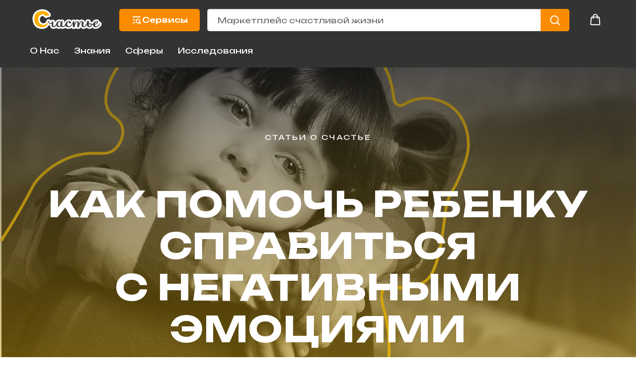

--- FILE ---
content_type: text/html; charset=UTF-8
request_url: https://xn--80ak8abf1a2b.xn--p1ai/kak_pomoch_rebenku_spravitsya_s_negativnymi_emotsiyami_2
body_size: 20138
content:
<!DOCTYPE html> <html> <head> <meta charset="utf-8" /> <meta http-equiv="Content-Type" content="text/html; charset=utf-8" /> <meta name="viewport" content="width=device-width, initial-scale=1.0" /> <meta name="yandex-verification" content="d257a3f6e2ea82b7" /> <!--metatextblock--> <title>Как помочь ребенку справиться с негативными эмоциями. Часть 2</title> <meta name="description" content="Статья о гармоничном воспитании. Часть 2" /> <meta name="keywords" content="Негатив, Эмоции, Счастье.Центр, Дети, Родители" /> <meta property="og:url" content="https://www.xn--80ak8abf1a2b.xn--p1ai/kak_pomoch_rebenku_spravitsya_s_negativnymi_emotsiyami_2" /> <meta property="og:title" content="Как помочь ребенку справиться с негативными эмоциями. Часть 2" /> <meta property="og:description" content="Советы о гармоничном воспитании. Часть 2" /> <meta property="og:type" content="website" /> <meta property="og:image" content="https://thb.tildacdn.com/tild3034-6539-4131-b065-613838616433/-/resize/504x/Grust_toska_28_30134.jpg" /> <link rel="canonical" href="https://www.xn--80ak8abf1a2b.xn--p1ai/kak_pomoch_rebenku_spravitsya_s_negativnymi_emotsiyami_2"> <!--/metatextblock--> <meta name="format-detection" content="telephone=no" /> <meta http-equiv="x-dns-prefetch-control" content="on"> <link rel="dns-prefetch" href="https://ws.tildacdn.com"> <link rel="dns-prefetch" href="https://static.tildacdn.com"> <link rel="shortcut icon" href="https://static.tildacdn.com/tild3861-3231-4137-b065-386330636237/favicon.ico" type="image/x-icon" /> <link rel="apple-touch-icon" href="https://static.tildacdn.com/tild3233-6263-4662-a661-336231613636/_32.png"> <link rel="apple-touch-icon" sizes="76x76" href="https://static.tildacdn.com/tild3233-6263-4662-a661-336231613636/_32.png"> <link rel="apple-touch-icon" sizes="152x152" href="https://static.tildacdn.com/tild3233-6263-4662-a661-336231613636/_32.png"> <link rel="apple-touch-startup-image" href="https://static.tildacdn.com/tild3233-6263-4662-a661-336231613636/_32.png"> <meta name="msapplication-TileColor" content="#000000"> <meta name="msapplication-TileImage" content="https://static.tildacdn.com/tild3831-3732-4063-a364-663735663330/_31.png"> <link rel="alternate" type="application/rss+xml" title="Счастье.рф" href="https://www.xn--80ak8abf1a2b.xn--p1ai/rss.xml" /> <!-- Assets --> <script src="https://neo.tildacdn.com/js/tilda-fallback-1.0.min.js" async charset="utf-8"></script> <link rel="stylesheet" href="https://static.tildacdn.com/css/tilda-grid-3.0.min.css" type="text/css" media="all" onerror="this.loaderr='y';"/> <link rel="stylesheet" href="https://static.tildacdn.com/ws/project1037184/tilda-blocks-page8480648.min.css?t=1766784710" type="text/css" media="all" onerror="this.loaderr='y';" /> <link rel="preconnect" href="https://fonts.gstatic.com"> <link href="https://fonts.googleapis.com/css2?family=Unbounded:wght@300;400;500;600;700&family=Montserrat:wght@100..900&subset=latin,cyrillic" rel="stylesheet"> <link rel="stylesheet" href="https://static.tildacdn.com/css/tilda-cover-1.0.min.css" type="text/css" media="all" onerror="this.loaderr='y';" /> <link rel="stylesheet" href="https://static.tildacdn.com/css/tilda-slds-1.4.min.css" type="text/css" media="print" onload="this.media='all';" onerror="this.loaderr='y';" /> <noscript><link rel="stylesheet" href="https://static.tildacdn.com/css/tilda-slds-1.4.min.css" type="text/css" media="all" /></noscript> <link rel="stylesheet" href="https://static.tildacdn.com/css/tilda-menusub-1.0.min.css" type="text/css" media="print" onload="this.media='all';" onerror="this.loaderr='y';" /> <noscript><link rel="stylesheet" href="https://static.tildacdn.com/css/tilda-menusub-1.0.min.css" type="text/css" media="all" /></noscript> <link rel="stylesheet" href="https://static.tildacdn.com/css/tilda-forms-1.0.min.css" type="text/css" media="all" onerror="this.loaderr='y';" /> <link rel="stylesheet" href="https://static.tildacdn.com/css/tilda-menu-widgeticons-1.0.min.css" type="text/css" media="all" onerror="this.loaderr='y';" /> <link rel="stylesheet" href="https://static.tildacdn.com/css/tilda-menu-burger-1.0.min.css" type="text/css" media="all" onerror="this.loaderr='y';" /> <link rel="stylesheet" href="https://static.tildacdn.com/css/tilda-cart-1.0.min.css" type="text/css" media="all" onerror="this.loaderr='y';" /> <link rel="stylesheet" href="https://fonts.googleapis.com/css2?family=Oswald:wght@300;400;500;600;700&family=Montserrat:wght@100;200;300;400;500;600;700;800;900" type="text/css" /> <script nomodule src="https://static.tildacdn.com/js/tilda-polyfill-1.0.min.js" charset="utf-8"></script> <script type="text/javascript">function t_onReady(func) {if(document.readyState!='loading') {func();} else {document.addEventListener('DOMContentLoaded',func);}}
function t_onFuncLoad(funcName,okFunc,time) {if(typeof window[funcName]==='function') {okFunc();} else {setTimeout(function() {t_onFuncLoad(funcName,okFunc,time);},(time||100));}}function t_throttle(fn,threshhold,scope) {return function() {fn.apply(scope||this,arguments);};}function t396_initialScale(t){var e=document.getElementById("rec"+t);if(e){var i=e.querySelector(".t396__artboard");if(i){window.tn_scale_initial_window_width||(window.tn_scale_initial_window_width=document.documentElement.clientWidth);var a=window.tn_scale_initial_window_width,r=[],n,l=i.getAttribute("data-artboard-screens");if(l){l=l.split(",");for(var o=0;o<l.length;o++)r[o]=parseInt(l[o],10)}else r=[320,480,640,960,1200];for(var o=0;o<r.length;o++){var d=r[o];a>=d&&(n=d)}var _="edit"===window.allrecords.getAttribute("data-tilda-mode"),c="center"===t396_getFieldValue(i,"valign",n,r),s="grid"===t396_getFieldValue(i,"upscale",n,r),w=t396_getFieldValue(i,"height_vh",n,r),g=t396_getFieldValue(i,"height",n,r),u=!!window.opr&&!!window.opr.addons||!!window.opera||-1!==navigator.userAgent.indexOf(" OPR/");if(!_&&c&&!s&&!w&&g&&!u){var h=parseFloat((a/n).toFixed(3)),f=[i,i.querySelector(".t396__carrier"),i.querySelector(".t396__filter")],v=Math.floor(parseInt(g,10)*h)+"px",p;i.style.setProperty("--initial-scale-height",v);for(var o=0;o<f.length;o++)f[o].style.setProperty("height","var(--initial-scale-height)");t396_scaleInitial__getElementsToScale(i).forEach((function(t){t.style.zoom=h}))}}}}function t396_scaleInitial__getElementsToScale(t){return t?Array.prototype.slice.call(t.children).filter((function(t){return t&&(t.classList.contains("t396__elem")||t.classList.contains("t396__group"))})):[]}function t396_getFieldValue(t,e,i,a){var r,n=a[a.length-1];if(!(r=i===n?t.getAttribute("data-artboard-"+e):t.getAttribute("data-artboard-"+e+"-res-"+i)))for(var l=0;l<a.length;l++){var o=a[l];if(!(o<=i)&&(r=o===n?t.getAttribute("data-artboard-"+e):t.getAttribute("data-artboard-"+e+"-res-"+o)))break}return r}window.TN_SCALE_INITIAL_VER="1.0",window.tn_scale_initial_window_width=null;</script> <script src="https://static.tildacdn.com/js/jquery-1.10.2.min.js" charset="utf-8" onerror="this.loaderr='y';"></script> <script src="https://static.tildacdn.com/js/tilda-scripts-3.0.min.js" charset="utf-8" defer onerror="this.loaderr='y';"></script> <script src="https://static.tildacdn.com/ws/project1037184/tilda-blocks-page8480648.min.js?t=1766784710" charset="utf-8" async onerror="this.loaderr='y';"></script> <script src="https://static.tildacdn.com/js/tilda-lazyload-1.0.min.js" charset="utf-8" async onerror="this.loaderr='y';"></script> <script src="https://static.tildacdn.com/js/tilda-cover-1.0.min.js" charset="utf-8" async onerror="this.loaderr='y';"></script> <script src="https://static.tildacdn.com/js/tilda-slds-1.4.min.js" charset="utf-8" async onerror="this.loaderr='y';"></script> <script src="https://static.tildacdn.com/js/hammer.min.js" charset="utf-8" async onerror="this.loaderr='y';"></script> <script src="https://static.tildacdn.com/js/tilda-menu-1.0.min.js" charset="utf-8" async onerror="this.loaderr='y';"></script> <script src="https://static.tildacdn.com/js/tilda-menusub-1.0.min.js" charset="utf-8" async onerror="this.loaderr='y';"></script> <script src="https://static.tildacdn.com/js/tilda-menu-widgeticons-1.0.min.js" charset="utf-8" async onerror="this.loaderr='y';"></script> <script src="https://static.tildacdn.com/js/tilda-menu-burger-1.0.min.js" charset="utf-8" async onerror="this.loaderr='y';"></script> <script src="https://static.tildacdn.com/js/tilda-forms-1.0.min.js" charset="utf-8" async onerror="this.loaderr='y';"></script> <script src="https://static.tildacdn.com/js/tilda-cart-1.1.min.js" charset="utf-8" async onerror="this.loaderr='y';"></script> <script src="https://static.tildacdn.com/js/tilda-widget-positions-1.0.min.js" charset="utf-8" async onerror="this.loaderr='y';"></script> <script src="https://static.tildacdn.com/js/tilda-zero-1.1.min.js" charset="utf-8" async onerror="this.loaderr='y';"></script> <script src="https://static.tildacdn.com/js/tilda-zero-scale-1.0.min.js" charset="utf-8" async onerror="this.loaderr='y';"></script> <script src="https://static.tildacdn.com/js/tilda-skiplink-1.0.min.js" charset="utf-8" async onerror="this.loaderr='y';"></script> <script src="https://static.tildacdn.com/js/tilda-events-1.0.min.js" charset="utf-8" async onerror="this.loaderr='y';"></script> <script type="text/javascript" src="https://static.tildacdn.com/js/tilda-lk-dashboard-1.0.min.js" charset="utf-8" async onerror="this.loaderr='y';"></script> <script type="text/javascript">window.dataLayer=window.dataLayer||[];</script> <!-- Facebook Pixel Code --> <script type="text/javascript" data-tilda-cookie-type="advertising">setTimeout(function(){!function(f,b,e,v,n,t,s)
{if(f.fbq)return;n=f.fbq=function(){n.callMethod?n.callMethod.apply(n,arguments):n.queue.push(arguments)};if(!f._fbq)f._fbq=n;n.push=n;n.loaded=!0;n.version='2.0';n.agent='pltilda';n.queue=[];t=b.createElement(e);t.async=!0;t.src=v;s=b.getElementsByTagName(e)[0];s.parentNode.insertBefore(t,s)}(window,document,'script','https://connect.facebook.net/en_US/fbevents.js');fbq('init','508259406398509');fbq('track','PageView');},2000);</script> <!-- End Facebook Pixel Code --> <!-- VK Pixel Code --> <script type="text/javascript" data-tilda-cookie-type="advertising">setTimeout(function(){!function(){var t=document.createElement("script");t.type="text/javascript",t.async=!0,t.src="https://vk.com/js/api/openapi.js?161",t.onload=function(){VK.Retargeting.Init("VK-RTRG-360669-a4l8Z"),VK.Retargeting.Hit()},document.head.appendChild(t)}();},2000);</script> <!-- End VK Pixel Code --> <script type="text/javascript">(function() {if((/bot|google|yandex|baidu|bing|msn|duckduckbot|teoma|slurp|crawler|spider|robot|crawling|facebook/i.test(navigator.userAgent))===false&&typeof(sessionStorage)!='undefined'&&sessionStorage.getItem('visited')!=='y'&&document.visibilityState){var style=document.createElement('style');style.type='text/css';style.innerHTML='@media screen and (min-width: 980px) {.t-records {opacity: 0;}.t-records_animated {-webkit-transition: opacity ease-in-out .2s;-moz-transition: opacity ease-in-out .2s;-o-transition: opacity ease-in-out .2s;transition: opacity ease-in-out .2s;}.t-records.t-records_visible {opacity: 1;}}';document.getElementsByTagName('head')[0].appendChild(style);function t_setvisRecs(){var alr=document.querySelectorAll('.t-records');Array.prototype.forEach.call(alr,function(el) {el.classList.add("t-records_animated");});setTimeout(function() {Array.prototype.forEach.call(alr,function(el) {el.classList.add("t-records_visible");});sessionStorage.setItem("visited","y");},400);}
document.addEventListener('DOMContentLoaded',t_setvisRecs);}})();</script></head> <body class="t-body" style="margin:0;"> <!--allrecords--> <div id="allrecords" class="t-records" data-hook="blocks-collection-content-node" data-tilda-project-id="1037184" data-tilda-page-id="8480648" data-tilda-page-alias="kak_pomoch_rebenku_spravitsya_s_negativnymi_emotsiyami_2" data-tilda-formskey="9a07806ccd00aff5739f0468fb3038d7" data-tilda-stat-scroll="yes" data-tilda-imgoptimoff="yes" data-tilda-lazy="yes" data-tilda-root-zone="com" data-tilda-ts="y" data-tilda-project-country="RU"> <!--header--> <header id="t-header" class="t-records" data-hook="blocks-collection-content-node" data-tilda-project-id="1037184" data-tilda-page-id="88203456" data-tilda-page-alias="header" data-tilda-formskey="9a07806ccd00aff5739f0468fb3038d7" data-tilda-stat-scroll="yes" data-tilda-imgoptimoff="yes" data-tilda-lazy="yes" data-tilda-root-zone="com" data-tilda-ts="y" data-tilda-project-country="RU"> <div id="rec1661876261" class="r t-rec" style=" " data-animationappear="off" data-record-type="1261"> <!-- T1261 --> <div id="nav1661876261marker"></div> <div id="nav1661876261" class="t1261" data-menu="yes" data-menu-widgeticon-cart="yes" data-menu-widgeticons-hide="yes"> <div class="t1261__panel t1261__panel_static"> <div class="t1261__wrap"> <div class="t1261__top-line"> <div class="t1261__container t1261__container_12"> <div class="t1261__top-left"> <div class="t1261__logo"> <a class="t1261__logo-link" href="/"> <img
class="t1261__logo-image"
imgfield="img"
src="https://static.tildacdn.com/tild3763-6465-4462-b836-306363616464/___.png"
alt=""> </a> </div> </div> <div class="t1261__top-middle"> <div class="t1261__catalog-buttons"> <div
class="t-btn t-btnflex t-btnflex_type_button t-btnflex_md t1261__catalog-button js-dropdown-menu-btn"
type="button"><span class="t-btnflex__icon"style="--icon:url('https://static.tildacdn.com/tild6230-3434-4031-a564-383865663434/shop.svg');"></span><span class="t-btnflex__text">Сервисы</span> <style>#rec1661876261 .t-btnflex.t-btnflex_type_button {color:#ffffff;background-color:#fb8b01;--border-width:0px;border-style:none !important;border-radius:5px;box-shadow:none !important;transition-duration:0.2s;transition-property:background-color,color,border-color,box-shadow,opacity,transform,gap;transition-timing-function:ease-in-out;}</style></div> </div> <div class="t1261__catalog-search js-search-wrap" data-search-target="all"> <div class="t1261__search-wrap"> <input
type="text"
name="search"
class="t1261__search-input js-search-input t-input"
autocorrect="off"
autocomplete="off"
autocapitalize="off"
placeholder="Маркетплейс счастливой жизни"> <button class="t1261__search-reset js-search-reset t-btn" type="button"> <svg role="presentation" width="10" height="10" viewBox="0 0 28 28" fill="none" xmlns="http://www.w3.org/2000/svg"> <path d="M0.754014 27.4806L27.0009 1.32294" stroke="#000"/> <path d="M26.9688 27.5665L0.757956 1.39984" stroke="#000"/> </svg> </button> <div class="t1261__search-loading-icon js-search-loading"> <svg role="presentation" width="16" height="16" viewBox="0 0 24 24" fill="none" xmlns="http://www.w3.org/2000/svg"> <path d="M5.12544 3.27734C2.57644 5.34 0.75 8.49358 0.75 12.028C0.75 17.3825 4.49041 21.8634 9.50089 23.0004" stroke="#000"></path> <path d="M2 2.02734L5.75038 2.65241L5.12532 6.40279" stroke="#000"></path> <path d="M18.8785 20.5C21.4275 18.4373 23.2539 15.2838 23.2539 11.7493C23.2539 6.39481 19.5135 1.91392 14.503 0.776984" stroke="#000"></path> <path d="M22.0039 21.75L18.2534 21.1249L18.8785 17.3746" stroke="#000"></path> </svg> </div> </div> <div
class="t-btn t-btnflex t-btnflex_type_button2 t-btnflex_md t1261__search-button"
type="button"><span class="t-btnflex__icon"style="--icon:url('https://static.tildacdn.com/tild3961-3136-4335-a339-376537393732/search.svg');"></span> <style>#rec1661876261 .t-btnflex.t-btnflex_type_button2 {color:#ffffff;background-color:#fb8b01;--border-width:0px;border-style:none !important;border-radius:5px;box-shadow:none !important;transition-duration:0.2s;transition-property:background-color,color,border-color,box-shadow,opacity,transform,gap;transition-timing-function:ease-in-out;}</style></div> <div class="t1261__search-found js-search-found"></div> </div> </div> <div class="t1261__top-right"> <div class="t1261__menu-widgets t1261__menu-widgets_desktop"> <div class="t1261__menu-widget"> <ul class="t-menuwidgeticons__wrapper"> <li class="t-menuwidgeticons__icon t-menuwidgeticons__icon_md t-menuwidgeticons__cart"> <a
class="t-menuwidgeticons__link t-menuwidgeticons__link_cart"
href="#opencart"
role="button"
aria-label="Корзина"> <div class="t-menuwidgeticons__img t-menuwidgeticons__img_carticon"> <svg viewBox="0 0 22 22" fill="none" xmlns="http://www.w3.org/2000/svg"> <path d="M3.67986 6.91023C3.72631 6.39482 4.15832 6 4.67582 6H17.3242C17.8417 6 18.2737 6.39482 18.3201 6.91023L19.4018 18.9102C19.4545 19.4956 18.9935 20 18.4058 20H3.59419C3.00646 20 2.54547 19.4956 2.59823 18.9102L3.67986 6.91023Z" stroke="#ffffff" stroke-width="1.8"/> <path d="M15 9V5C15 2.79086 13.2091 1 11 1C8.79086 1 7 2.79086 7 5V9" stroke="#ffffff" stroke-width="1.85"/> </svg> <div class="t-menuwidgeticons__icon-counter js-carticon-counter"></div> </div> </a> </li> </ul> <style>.t-menuwidgeticons__button_hidden_1661876261{display:none !important;}</style> </div> </div> </div> </div> </div> <div class="t1261__bottom-line"> <div class="t1261__container t1261__container_12"> <nav class="t1261__menu"> <ul role="list" class="t1261__menu-list t-menu__list"> <li class="t1261__list-item"> <a
class="t1261__link-item t-menu__link-item"
href="/about" data-menu-submenu-hook="" data-menu-item-number="1">
О Нас
</a> </li> <li class="t1261__list-item"> <a
class="t1261__link-item t1261__link-item_submenu t-menu__link-item"
href="" data-menu-submenu-hook="link_sub2_1661876261" data-menu-item-number="2"
aria-expanded="false" role="button">
Знания
</a> <div class="t-menusub" data-submenu-hook="link_sub2_1661876261" data-submenu-margin="15px"> <div class="t-menusub__menu t-menusub__menu_mobile-absolute"> <div class="t-menusub__content"> <ul role="list" class="t-menusub__list"> <li class="t-menusub__list-item t-name t-name_xs"> <a class="t-menusub__link-item t-name t-name_xs"
href="/tests" data-menu-item-number="2">
Тесты
</a> </li> <li class="t-menusub__list-item t-name t-name_xs"> <a class="t-menusub__link-item t-name t-name_xs"
href="/courses" data-menu-item-number="2">
Мини-курсы
</a> </li> <li class="t-menusub__list-item t-name t-name_xs"> <a class="t-menusub__link-item t-name t-name_xs"
href="/articles" data-menu-item-number="2">
Статьи
</a> </li> <li class="t-menusub__list-item t-name t-name_xs"> <a class="t-menusub__link-item t-name t-name_xs"
href="/stories" data-menu-item-number="2">
Истории
</a> </li> <li class="t-menusub__list-item t-name t-name_xs"> <a class="t-menusub__link-item t-name t-name_xs"
href="/films" data-menu-item-number="2">
Фильмы
</a> </li> <li class="t-menusub__list-item t-name t-name_xs"> <a class="t-menusub__link-item t-name t-name_xs"
href="/books" data-menu-item-number="2">
Книги
</a> </li> <li class="t-menusub__list-item t-name t-name_xs"> <a class="t-menusub__link-item t-name t-name_xs"
href="" data-menu-item-number="2">
Лайфхаки
</a> </li> </ul> </div> </div> </div> </li> <li class="t1261__list-item"> <a
class="t1261__link-item t1261__link-item_submenu t-menu__link-item"
href="" data-menu-submenu-hook="link_sub3_1661876261" data-menu-item-number="3"
aria-expanded="false" role="button">
Сферы
</a> <div class="t-menusub" data-submenu-hook="link_sub3_1661876261" data-submenu-margin="15px"> <div class="t-menusub__menu t-menusub__menu_mobile-absolute"> <div class="t-menusub__content"> <ul role="list" class="t-menusub__list"> <li class="t-menusub__list-item t-name t-name_xs"> <a class="t-menusub__link-item t-name t-name_xs"
href="/lichnost" data-menu-item-number="3">
Личностное развитие
</a> </li> <li class="t-menusub__list-item t-name t-name_xs"> <a class="t-menusub__link-item t-name t-name_xs"
href="/otnoshenia" data-menu-item-number="3">
Отношения
</a> </li> <li class="t-menusub__list-item t-name t-name_xs"> <a class="t-menusub__link-item t-name t-name_xs"
href="/zdorovie" data-menu-item-number="3">
Здоровье
</a> </li> <li class="t-menusub__list-item t-name t-name_xs"> <a class="t-menusub__link-item t-name t-name_xs"
href="/kariera" data-menu-item-number="3">
Карьера
</a> </li> <li class="t-menusub__list-item t-name t-name_xs"> <a class="t-menusub__link-item t-name t-name_xs"
href="/finansi" data-menu-item-number="3">
Материальные блага
</a> </li> <li class="t-menusub__list-item t-name t-name_xs"> <a class="t-menusub__link-item t-name t-name_xs"
href="/tvorchestvo" data-menu-item-number="3">
Творчество и Хобби
</a> </li> </ul> </div> </div> </div> </li> <li class="t1261__list-item"> <a
class="t1261__link-item t1261__link-item_submenu t-menu__link-item"
href="" data-menu-submenu-hook="link_sub4_1661876261" data-menu-item-number="4"
aria-expanded="false" role="button">
Исследования
</a> <div class="t-menusub" data-submenu-hook="link_sub4_1661876261" data-submenu-margin="15px"> <div class="t-menusub__menu t-menusub__menu_mobile-absolute"> <div class="t-menusub__content"> <ul role="list" class="t-menusub__list"> <li class="t-menusub__list-item t-name t-name_xs"> <a class="t-menusub__link-item t-name t-name_xs"
href="/index" data-menu-item-number="4">
Счастье Индекс
</a> </li> <li class="t-menusub__list-item t-name t-name_xs"> <a class="t-menusub__link-item t-name t-name_xs"
href="/schastie_v_rossii_2025" data-menu-item-number="4">
Счастье в РФ 25 г.
</a> </li> <li class="t-menusub__list-item t-name t-name_xs"> <a class="t-menusub__link-item t-name t-name_xs"
href="/schastie_v_rossii_2024" data-menu-item-number="4">
Счастье в РФ 24 г.
</a> </li> <li class="t-menusub__list-item t-name t-name_xs"> <a class="t-menusub__link-item t-name t-name_xs"
href="/schastie_v_rossii_2023" data-menu-item-number="4">
Счастье в РФ 23 г.
</a> </li> <li class="t-menusub__list-item t-name t-name_xs"> <a class="t-menusub__link-item t-name t-name_xs"
href="/schastie_v_rossii_2022" data-menu-item-number="4">
Счастье в РФ 22 г.
</a> </li> <li class="t-menusub__list-item t-name t-name_xs"> <a class="t-menusub__link-item t-name t-name_xs"
href="/schastie_v_rossii_2021" data-menu-item-number="4">
Счастье в РФ 21 г.
</a> </li> </ul> </div> </div> </div> </li> </ul> </nav> </div> <div class="t1261__dropdown-wrapper"> <div class="t1261__dropdown" data-block-id="1661876261"
id="t1261-dropdown-1661876261"> <div class="t1261__dropdown-container t1261__dropdown-container_12"> <nav class="t1261__dropdown-menu"> <ul role="list" class="t1261__dropdown-list"></ul> </nav> </div> </div> </div> </div> </div> </div> </div> <style>#rec1661876261 .t1261__panel{background-color:rgba(51,51,51,1);}#rec1661876261 .t1261__menu_desktop,#rec1661876261 .t1261__dropdown{background-color:rgba(51,51,51,1);}@media screen and (max-width:960px){#rec1661876261 .t1261__menu_mobile{background-color:rgba(51,51,51,1);}}#rec1661876261 .t1261__logo-image{max-width:150px;}#rec1661876261 .t1261__search-found{background-color:#333333;}#rec1661876261 .t1261__search-input{border-radius:5px;}</style> <style> #rec1661876261 .t1261__search-item .t1261__search-link{color:#222222;}#rec1661876261 .t1261__search-error-text{color:#222222;}</style> <style> #rec1661876261 .t1261__list-item .t1261__link-item{color:#ffffff;}</style> <style>#rec1661876261 .t1261__panel {box-shadow:0px 15px 30px -10px rgba(0,11,48,0.2);}</style> <style> #rec1661876261 .t1261__list-item .t1261__link-item{color:#ffffff;}</style> <style> #rec1661876261 .t1261__dropdown-item .t1261__dropdown-item-link{color:#ffffff;font-weight:700;}</style> <style> #rec1661876261 .t1261__dropdown-item .t1261__dropdown-submenu-link{color:#ffffff;font-weight:300;}</style> <style>#rec1661876261 .t1261__dropdown-item-link{transition:color 0.3s ease-in-out,opacity 0.3s ease-in-out;}#rec1661876261 .t1261__dropdown-item-link:not(.t-active):not(.tooltipstered):hover{color:#fb8b01 !important;}#rec1661876261 .t1261__dropdown-item-link:not(.t-active):not(.tooltipstered):focus-visible{color:#fb8b01 !important;}</style> <style>#rec1661876261 .t1261__dropdown-submenu-link{transition:color 0.3s ease-in-out,opacity 0.3s ease-in-out;}#rec1661876261 .t1261__dropdown-submenu-link:not(.t-active):not(.tooltipstered):hover{color:#fb8b01 !important;}</style> <style>@media screen and (min-width:961px){#rec1661876261 .t-menusub__menu{background-color:#333333;max-width:220px;border-radius:20px;box-shadow:0px 0px 15px rgba(0,0,0,0.1);}}</style> <style>#rec1661876261 .t-menu__link-item{-webkit-transition:color 0.3s ease-in-out,opacity 0.3s ease-in-out;transition:color 0.3s ease-in-out,opacity 0.3s ease-in-out;}#rec1661876261 .t-menu__link-item.t-active:not(.t978__menu-link){color:#fb8b01 !important;font-weight:600 !important;}#rec1661876261 .t-menu__link-item:not(.t-active):not(.tooltipstered):hover{color:#ffc174 !important;}#rec1661876261 .t-menu__link-item:not(.t-active):not(.tooltipstered):focus-visible{color:#ffc174 !important;}@supports (overflow:-webkit-marquee) and (justify-content:inherit){#rec1661876261 .t-menu__link-item,#rec1661876261 .t-menu__link-item.t-active{opacity:1 !important;}}</style> <style>#rec1661876261{--menusub-text-color:#ffffff;--menusub-bg:#333333;--menusub-shadow:0px 0px 15px rgba(0,0,0,0.1);--menusub-radius:20px;--menusub-border:none;--menusub-width:220px;--menusub-transition:0.3s ease-in-out;--menusub-active-color:#cf4aea;--menusub-hover-color:#cf4aea;}#rec1661876261 .t-menusub__link-item,#rec1661876261 .t-menusub__innermenu-link{-webkit-transition:color var(--menusub-transition),opacity var(--menusub-transition);transition:color var(--menusub-transition),opacity var(--menusub-transition);}#rec1661876261 .t-menusub__link-item.t-active,#rec1661876261 .t-menusub__innermenu-link.t-active{color:var(--menusub-active-color) !important;font-weight:600 !important;}#rec1661876261 .t-menusub__link-item:not(.t-active):not(.tooltipstered):hover,#rec1661876261 .t-menusub__innermenu-link:not(.t-active):hover{color:var(--menusub-hover-color) !important;}@supports (overflow:-webkit-marquee) and (justify-content:inherit){#rec1661876261 .t-menusub__link-item,#rec1661876261 .t-menusub__link-item.t-active{opacity:1 !important;}}@media screen and (max-width:980px){#rec1661876261 .t-menusub__menu .t-menusub__link-item,#rec1661876261 .t-menusub__menu .t-menusub__innermenu-link{color:var(--menusub-text-color) !important;}#rec1661876261 .t-menusub__menu .t-menusub__link-item.t-active{color:var(--menusub-active-color) !important;}#rec1661876261 .t-menusub__menu .t-menusub__list-item:has(.t-active){background-color:var(--menusub-hover-bg);}}#rec1661876261 .t-menusub__menu_top:after{border-top-color:var(--menusub-bg);}#rec1661876261 .t-menusub__menu_bottom:after{border-bottom-color:var(--menusub-bg);}@media screen and (max-width:980px){#rec1661876261 .t-menusub__menu-wrapper{background-color:var(--menusub-bg) !important;border-radius:var(--menusub-radius) !important;border:var(--menusub-border) !important;box-shadow:var(--menusub-shadow) !important;overflow:auto;max-width:var(--mobile-max-width);}#rec1661876261 .t-menusub__menu-wrapper .t-menusub__content{background-color:transparent !important;border:none !important;box-shadow:none !important;border-radius:0 !important;margin-top:0 !important;}}</style> <script>t_onReady(function() {setTimeout(function(){t_onFuncLoad('t_menusub_init',function() {t_menusub_init('1661876261');});},500);});</script> <style>@media screen and (min-width:981px){#rec1661876261 .t-menusub__menu{background-color:var(--menusub-bg);max-width:var(--menusub-width);border-radius:var(--menusub-radius);border:var(--menusub-border);box-shadow:var(--menusub-shadow);}}</style> <style> #rec1661876261 a.t-menusub__link-item{color:#ffffff;}</style> <script>t_onReady(function() {t_onFuncLoad("t1261_init",function() {t1261_init("1661876261",[{"title":"Курсы","link":"","target":"","index":0,"submenu":[{"title":"Личностное развитие","link":"/lichnost","target":"","index":0},{"title":"Отношения","link":"/otnoshenia","target":"","index":1},{"title":"Здоровье","link":"/zdorovie","target":"","index":2},{"title":"Карьера","link":"/kariera","target":"","index":3},{"title":"Материальные блага","link":"/finansi","target":"","index":4},{"title":"Творчество и Хобби","link":"/tvorchestvo","target":"","index":5}]},{"title":"Мотиваторы","link":"","target":"","index":1,"submenu":[{"title":"Чек-листы","link":"/checklists","target":"","index":0},{"title":"Гайды","link":"/guides","target":"","index":1}]},{"title":"Консультации","link":"/page56865451.html","target":"","index":2}]);});});</script> </div> <div id="rec1669455731" class="r t-rec" style=" " data-animationappear="off" data-record-type="706"> <!--tcart--> <!-- @classes: t-text t-text_xs t-name t-name_xs t-name_md t-btn t-btn_sm --> <script>t_onReady(function() {setTimeout(function() {t_onFuncLoad('tcart__init',function() {tcart__init('1669455731',{cssClassName:''});});},50);var userAgent=navigator.userAgent.toLowerCase();var body=document.body;if(!body) return;if(userAgent.indexOf('instagram')!==-1&&userAgent.indexOf('iphone')!==-1) {body.style.position='relative';}
var rec=document.querySelector('#rec1669455731');if(!rec) return;var cartWindow=rec.querySelector('.t706__cartwin,.t706__cartpage');var allRecords=document.querySelector('.t-records');var currentMode=allRecords.getAttribute('data-tilda-mode');if(cartWindow&&currentMode!=='edit'&&currentMode!=='preview') {cartWindow.addEventListener('scroll',t_throttle(function() {if(window.lazy==='y'||document.querySelector('#allrecords').getAttribute('data-tilda-lazy')==='yes') {t_onFuncLoad('t_lazyload_update',function() {t_lazyload_update();});}},500));}});</script> <div class="t706" data-cart-fullscreen="yes" data-cart-countdown="yes" data-opencart-onorder="yes" data-project-currency="р." data-project-currency-side="r" data-project-currency-sep="," data-project-currency-code="RUB" data-cart-sendevent-onadd="y"> <div class="t706__carticon" style=""> <div class="t706__carticon-text t-name t-name_xs"></div> <div class="t706__carticon-wrapper"> <div class="t706__carticon-imgwrap"> <svg role="img" class="t706__carticon-img" xmlns="http://www.w3.org/2000/svg" viewBox="0 0 64 64"> <path fill="none" stroke-width="2" stroke-miterlimit="10" d="M44 18h10v45H10V18h10z"/> <path fill="none" stroke-width="2" stroke-miterlimit="10" d="M22 24V11c0-5.523 4.477-10 10-10s10 4.477 10 10v13"/> </svg> </div> <div class="t706__carticon-counter js-carticon-counter"></div> </div> </div> <div class="t706__cartpage" style="display: none;"> <div class="t706__cartpage-top"> <button type="button" class="t706__cartpage-back" aria-label="Назад"> <svg role="presentation" class="t706__close-icon t706__cartpage-back-icon" width="1em" height="1em" viewBox="0 0 26 26"> <g fill-rule="evenodd" stroke-width="2" fill="#000" fill-rule="evenodd"> <path d="m10.4142 5 1.4142 1.4142L5.829 12.414l17.5852.0002v2L5.829 14.414l5.9994 6.0002-1.4142 1.4142L2 13.4142 10.4142 5Z" /> </g> </svg> </button> <div class="t706__cartpage-heading t-name t-name_xl"></div> <button type="button" class="t706__cartpage-close" aria-label="Закрыть корзину"> <svg role="presentation" class="t706__close-icon t706__cartpage-close-icon" width="1em" height="1em" viewBox="0 0 23 23"> <g fill-rule="evenodd" stroke-width="2" fill="#000" fill-rule="evenodd"> <path d="M0 1.4142 2.1213-.707 23.3345 20.506l-2.1213 2.1213z" /> <path d="m21.2132 0 2.1213 2.1213L2.1213 23.3345 0 21.2132z" /> </g> </svg> </button> </div> <div class="t706__cartpage-content t-container"> <div class="t706__cartpage-open-form-wrap" style="display: none;"> <button
class="t-btn t-btnflex t-btnflex_type_button t-btnflex_md t706__cartpage-open-form"
type="button"><span class="t-btnflex__text">ЗАКАЗАТЬ</span> <style>#rec1669455731 .t-btnflex.t-btnflex_type_button {color:#ffffff;background-color:#000000;--border-width:0px;border-style:none !important;box-shadow:none !important;transition-duration:0.2s;transition-property:background-color,color,border-color,box-shadow,opacity,transform,gap;transition-timing-function:ease-in-out;}</style></button> </div> <div class="t706__cartpage-form t-col t-col_6"> <div class="t706__cartpage-form-wrapper "> <form
id="form1669455731" name='form1669455731' role="form" action='' method='POST' data-formactiontype="2" data-inputbox=".t-input-group" data-success-url="/"
class="t-form js-form-proccess t-form_inputs-total_3 " data-formsended-callback="t706_onSuccessCallback"> <input type="hidden" name="formservices[]" value="994878c963c16750c5999ff170ed4a8c" class="js-formaction-services"> <input type="hidden" name="formservices[]" value="bcd66d4dbe8fa6120a7318efb74bee46" class="js-formaction-services"> <input type="hidden" name="tildaspec-formname" tabindex="-1" value="Cart"> <!-- @classes t-title t-text t-btn --> <div class="js-successbox t-form__successbox t-text t-text_md"
aria-live="polite"
style="display:none;"></div> <div
class="t-form__inputsbox
t-form__inputsbox_inrow "> <div
class=" t-input-group t-input-group_nm " data-input-lid="8811158466360" data-field-type="nm" data-field-name="Name"> <label
for='input_8811158466360'
class="t-input-title t-descr t-descr_md"
id="field-title_8811158466360" data-redactor-toolbar="no"
field="li_title__8811158466360"
style="color:;">Ваше Имя</label> <div class="t-input-block "> <input
type="text"
autocomplete="name"
name="Name"
id="input_8811158466360"
class="t-input js-tilda-rule"
value="" data-tilda-req="1" aria-required="true" data-tilda-rule="name"
aria-describedby="error_8811158466360"
style="color:#000000;border:1px solid #000000;"> </div> <div class="t-input-error" aria-live="polite" id="error_8811158466360"></div> </div> <div
class=" t-input-group t-input-group_em " data-input-lid="8811158466361" data-field-type="em" data-field-name="Email"> <label
for='input_8811158466361'
class="t-input-title t-descr t-descr_md"
id="field-title_8811158466361" data-redactor-toolbar="no"
field="li_title__8811158466361"
style="color:;">Ваш Email</label> <div class="t-input-block "> <input
type="email"
autocomplete="email"
name="Email"
id="input_8811158466361"
class="t-input js-tilda-rule"
value="" data-tilda-req="1" aria-required="true" data-tilda-rule="email"
aria-describedby="error_8811158466361"
style="color:#000000;border:1px solid #000000;"> </div> <div class="t-input-error" aria-live="polite" id="error_8811158466361"></div> </div> <div
class=" t-input-group t-input-group_ph " data-input-lid="8811158466362" data-field-async="true" data-field-type="ph" data-field-name="Phone"> <label
for='input_8811158466362'
class="t-input-title t-descr t-descr_md"
id="field-title_8811158466362" data-redactor-toolbar="no"
field="li_title__8811158466362"
style="color:;">Ваш номер телефона</label> <div class="t-input-block "> <input
type="tel"
autocomplete="tel"
name="Phone"
id="input_8811158466362" data-phonemask-init="no" data-phonemask-id="1669455731" data-phonemask-lid="8811158466362"
class="t-input js-phonemask-input js-tilda-rule"
value=""
placeholder="+1(000)000-0000" data-tilda-req="1" aria-required="true" aria-describedby="error_8811158466362"
style="color:#000000;border:1px solid #000000;"> <script type="text/javascript">t_onReady(function() {t_onFuncLoad('t_loadJsFile',function() {t_loadJsFile('https://static.tildacdn.com/js/tilda-phone-mask-1.1.min.js',function() {t_onFuncLoad('t_form_phonemask_load',function() {var phoneMasks=document.querySelectorAll('#rec1669455731 [data-phonemask-lid="8811158466362"]');t_form_phonemask_load(phoneMasks);});})})});</script> </div> <div class="t-input-error" aria-live="polite" id="error_8811158466362"></div> </div> <div class="t-form__errorbox-middle"> <!--noindex--> <div
class="js-errorbox-all t-form__errorbox-wrapper"
style="display:none;" data-nosnippet
tabindex="-1"
aria-label="Ошибки при заполнении формы"> <ul
role="list"
class="t-form__errorbox-text t-text t-text_md"> <li class="t-form__errorbox-item js-rule-error js-rule-error-all"></li> <li class="t-form__errorbox-item js-rule-error js-rule-error-req"></li> <li class="t-form__errorbox-item js-rule-error js-rule-error-email"></li> <li class="t-form__errorbox-item js-rule-error js-rule-error-name"></li> <li class="t-form__errorbox-item js-rule-error js-rule-error-phone"></li> <li class="t-form__errorbox-item js-rule-error js-rule-error-minlength"></li> <li class="t-form__errorbox-item js-rule-error js-rule-error-string"></li> </ul> </div> <!--/noindex--> </div> <div class="t-form__submit"> <button
class="t-submit t-btnflex t-btnflex_type_submit t-btnflex_md"
type="submit"><span class="t-btnflex__text">ЗАКАЗАТЬ</span> <style>#rec1669455731 .t-btnflex.t-btnflex_type_submit {color:#ffffff;background-color:#000000;--border-width:0px;border-style:none !important;box-shadow:none !important;transition-duration:0.2s;transition-property:background-color,color,border-color,box-shadow,opacity,transform,gap;transition-timing-function:ease-in-out;}</style></button> </div> </div> <div class="t-form__errorbox-bottom"> <!--noindex--> <div
class="js-errorbox-all t-form__errorbox-wrapper"
style="display:none;" data-nosnippet
tabindex="-1"
aria-label="Ошибки при заполнении формы"> <ul
role="list"
class="t-form__errorbox-text t-text t-text_md"> <li class="t-form__errorbox-item js-rule-error js-rule-error-all"></li> <li class="t-form__errorbox-item js-rule-error js-rule-error-req"></li> <li class="t-form__errorbox-item js-rule-error js-rule-error-email"></li> <li class="t-form__errorbox-item js-rule-error js-rule-error-name"></li> <li class="t-form__errorbox-item js-rule-error js-rule-error-phone"></li> <li class="t-form__errorbox-item js-rule-error js-rule-error-minlength"></li> <li class="t-form__errorbox-item js-rule-error js-rule-error-string"></li> </ul> </div> <!--/noindex--> </div> </form> <style>#rec1669455731 input::-webkit-input-placeholder {color:#000000;opacity:0.5;}#rec1669455731 input::-moz-placeholder{color:#000000;opacity:0.5;}#rec1669455731 input:-moz-placeholder {color:#000000;opacity:0.5;}#rec1669455731 input:-ms-input-placeholder{color:#000000;opacity:0.5;}#rec1669455731 textarea::-webkit-input-placeholder {color:#000000;opacity:0.5;}#rec1669455731 textarea::-moz-placeholder{color:#000000;opacity:0.5;}#rec1669455731 textarea:-moz-placeholder {color:#000000;opacity:0.5;}#rec1669455731 textarea:-ms-input-placeholder{color:#000000;opacity:0.5;}</style> </div> </div> <div class="t706__cartpage-info t-col t-col_6"> <div class="t706__cartpage-info-wrapper"> <div class="t706__cartpage-products"></div> <div class="t706__cartpage-totals"> <div class="t706__cartpage-prodamount t706__cartwin-prodamount-wrap t-descr t-descr_sm"> <span class="t706__cartwin-prodamount-label"></span> <span class="t706__cartwin-prodamount"></span> </div> </div> </div> </div> </div> </div> <div class="t706__sidebar" style="display: none"> <div class="t706__sidebar-content"> <div class="t706__sidebar-top"> <div class="t706__sidebar-heading t-name t-name_xl"></div> <div class="t706__sidebar-close"> <button
type="button"
class="t706__sidebar-close-btn"
aria-label="Закрыть корзину"> <svg role="presentation" class="t706__close-icon t706__sidebar-close-icon" width="23px" height="23px" viewBox="0 0 23 23" version="1.1" xmlns="http://www.w3.org/2000/svg" xmlns:xlink="http://www.w3.org/1999/xlink"> <g stroke="none" stroke-width="1" fill="#000" fill-rule="evenodd"> <rect transform="translate(11.313708, 11.313708) rotate(-45.000000) translate(-11.313708, -11.313708) " x="10.3137085" y="-3.6862915" width="2" height="30"></rect> <rect transform="translate(11.313708, 11.313708) rotate(-315.000000) translate(-11.313708, -11.313708) " x="10.3137085" y="-3.6862915" width="2" height="30"></rect> </g> </svg> </button> </div> </div> <div class="t706__sidebar-products"></div> <div class="t706__sidebar-prodamount-wrap t-descr t-descr_sm"> <span class="t706__sidebar-prodamount-label"></span> <span class="t706__sidebar-prodamount"></span> </div> <div class="t706__sidebar-bottom"> <button
class="t-btn t-btnflex t-btnflex_type_button t-btnflex_md t706__sidebar-continue"
type="button"><span class="t-btnflex__text">ЗАКАЗАТЬ</span> <style>#rec1669455731 .t-btnflex.t-btnflex_type_button {color:#ffffff;background-color:#000000;--border-width:0px;border-style:none !important;box-shadow:none !important;transition-duration:0.2s;transition-property:background-color,color,border-color,box-shadow,opacity,transform,gap;transition-timing-function:ease-in-out;}</style></button> </div> </div> </div> </div> <style></style> <!--/tcart--> </div> <div id="rec1674185091" class="r t-rec" style=" " data-animationappear="off" data-record-type="985"> <!--tsearch-widget---> <!-- @classes: t-name t-name_xs t-descr t-descr_xs t-text t-input --> <div class="t985" data-search-showby="10"> <div class="t985__overlay t-search-widget__overlay"> <div class="t985__widgetheader t-search-widget__header"> <div class="t985__inputcontainer t-container"> <div class="t-search-widget__inputcontainer t-col t-col_8 t-prefix_2"> <div class="t985__blockinput t-search-widget__blockinput" style=" "> <input type="text" class="t985__input t-search-widget__input t-input" placeholder="ПОИСК" data-search-target="all" style=""> <svg role="presentation" class="t985__search-icon t-search-widget__search-icon" width="30" height="30" viewBox="0 0 30 30" fill="none" xmlns="http://www.w3.org/2000/svg"> <circle r="7.93388" transform="matrix(0.715639 0.698471 -0.715639 0.698471 18.5859 11.7816)" stroke-width="1.0" stroke="#b6b6b6"/> <line y1="-0.5" x2="9.17531" y2="-0.5" transform="matrix(-0.715635 0.698474 -0.715635 -0.698474 12.75 16.9609)" stroke-width="1.0" stroke="#b6b6b6"/> </svg> <div class="t985__loading-icon t-search-widget__loading"> <svg role="presentation" width="24" height="24" viewBox="0 0 24 24" fill="none" xmlns="http://www.w3.org/2000/svg"> <path d="M5.12544 3.27734C2.57644 5.34 0.75 8.49358 0.75 12.028C0.75 17.3825 4.49041 21.8634 9.50089 23.0004" stroke="#b6b6b6"/> <path d="M2 2.02734L5.75038 2.65241L5.12532 6.40279" stroke="#b6b6b6"/> <path d="M18.8785 20.5C21.4275 18.4373 23.2539 15.2838 23.2539 11.7493C23.2539 6.39481 19.5135 1.91392 14.503 0.776984" stroke="#b6b6b6"/> <path d="M22.0039 21.75L18.2534 21.1249L18.8785 17.3746" stroke="#b6b6b6"/> </svg> </div> <div class="t985__clear-icon t-search-widget__clear-icon"> <svg role="presentation" width="12" height="12" viewBox="0 0 12 12" fill="none" xmlns="http://www.w3.org/2000/svg"> <path d="M1.00004 10.9659L10.9999 0.999962" stroke="#565656"/> <path d="M10.9883 10.9986L1.00214 1.02924" stroke="#565656"/> </svg> </div> </div> </div> <div class="t985__close-icon t-search-widget__close-icon"> <svg role="presentation" width="28" height="28" viewBox="0 0 28 28" fill="none" xmlns="http://www.w3.org/2000/svg"> <path d="M0.754014 27.4806L27.0009 1.32294" stroke="black"/> <path d="M26.9688 27.5665L0.757956 1.39984" stroke="black"/> </svg> </div> </div> </div> </div> </div> <script>t_onReady(function() {var tildaSearchWidgetJs='https://static.tildacdn.com/js/tilda-searchwidget-';if(!document.querySelector('script[src^="https://search.tildacdn.com/static/tilda-searchwidget-"]')&&!document.querySelector('script[src^="' + tildaSearchWidgetJs + '"]')) {var script=document.createElement('script');script.src=tildaSearchWidgetJs + '1.0.min.js';script.type='text/javascript';document.body.appendChild(script);}
var tildaSearchWidgetCss='https://static.tildacdn.com/css/tilda-searchwidget-';if(!document.querySelector('link[href^="https://search.tildacdn.com/static/tilda-searchwidget-"]')&&!document.querySelector('link[href^="' + tildaSearchWidgetCss + '"]')) {var link=document.createElement('link');link.href=tildaSearchWidgetCss + '1.0.min.css';link.rel='stylesheet';link.media='screen';document.body.appendChild(link);}});</script> <!--/tsearch-widget---> <style>#rec1674185091 .t985__search-widget-icon {box-shadow:0px 15px 30px -10px rgba(0,11,48,0.2);}</style> </div> </header> <!--/header--> <div id="rec147042293" class="r t-rec" style=" " data-animationappear="off" data-record-type="18"> <!-- cover --> <div class="t-cover" id="recorddiv147042293"bgimgfield="img"style="height:100vh;background-image:url('https://thb.tildacdn.com/tild3034-6539-4131-b065-613838616433/-/resize/20x/Grust_toska_28_30134.jpg');"> <div class="t-cover__carrier" id="coverCarry147042293"data-content-cover-id="147042293"data-content-cover-bg="https://static.tildacdn.com/tild3034-6539-4131-b065-613838616433/Grust_toska_28_30134.jpg"data-display-changed="true"data-content-cover-height="100vh"data-content-cover-parallax="fixed"data-content-use-image-for-mobile-cover=""style="height:100vh; "itemscope itemtype="http://schema.org/ImageObject"><meta itemprop="image" content="https://static.tildacdn.com/tild3034-6539-4131-b065-613838616433/Grust_toska_28_30134.jpg"></div> <div class="t-cover__filter" style="height:100vh;background-image: linear-gradient(to bottom, rgba(38,38,38,0.50), rgba(253,195,9,0.50));"></div> <div class="t-container"> <div class="t-col t-col_12 "> <div class="t-cover__wrapper t-valign_middle" style="height:100vh;"> <div class="t001 t-align_center"> <div class="t001__wrapper" data-hook-content="covercontent"> <div class="t001__uptitle t-uptitle t-uptitle_sm" field="subtitle">СТАТЬИ О СЧАСТЬЕ</div> <h1 class="t001__title t-title t-title_xl" field="title"><strong>КАК ПОМОЧЬ РЕБЕНКУ СПРАВИТЬСЯ С&nbsp;НЕГАТИВНЫМИ ЭМОЦИЯМИ</strong></h1> <div class="t001__descr t-descr t-descr_xl t001__descr_center" field="descr">Часть 2</div> <span class="space"></span> </div> </div> </div> </div> </div> <!-- arrow --> <div class="t-cover__arrow"><div class="t-cover__arrow-wrapper t-cover__arrow-wrapper_animated"><div class="t-cover__arrow_mobile"><svg role="presentation" class="t-cover__arrow-svg" style="fill:#ffffff;" x="0px" y="0px" width="38.417px" height="18.592px" viewBox="0 0 38.417 18.592" style="enable-background:new 0 0 38.417 18.592;"><g><path d="M19.208,18.592c-0.241,0-0.483-0.087-0.673-0.261L0.327,1.74c-0.408-0.372-0.438-1.004-0.066-1.413c0.372-0.409,1.004-0.439,1.413-0.066L19.208,16.24L36.743,0.261c0.411-0.372,1.042-0.342,1.413,0.066c0.372,0.408,0.343,1.041-0.065,1.413L19.881,18.332C19.691,18.505,19.449,18.592,19.208,18.592z"/></g></svg></div></div></div> <!-- arrow --> </div> <style> #rec147042293 .t001__uptitle{text-transform:uppercase;}</style> </div> <div id="rec147046124" class="r t-rec t-rec_pt_90 t-rec_pb_90" style="padding-top:90px;padding-bottom:90px; " data-record-type="106"> <!-- T004 --> <div class="t004"> <div class="t-container "> <div class="t-col t-col_10 t-prefix_1"> <div field="text" class="t-text t-text_md "><div style="color: rgb(0, 0, 0); font-size: 22px;" data-customstyle="yes">В первой части статьи мы уже рассмотрели несколько способов того, как помочь своему ребенку справиться с разными негативными эмоциями (гнев, фрустрация, страх и другие) и поговорили о том, как важно для родителей следить за своими собственными эмоциями и поведением, а также подавать правильный пример. Если Вы еще не читали нашей первой статьи, обязательно переходите по <a href="http://счастье.рф/page8471122.html"><u>ссылке</u></a> и сначала ознакомьтесь с советами из нее. Если читали, давайте перейдем к рассмотрению еще 7 советов: </div></div> </div> </div> </div> </div> <div id="rec147046333" class="r t-rec t-rec_pt_90 t-rec_pb_15" style="padding-top:90px;padding-bottom:15px;background-color:#f7f7f2; " data-record-type="255" data-bg-color="#f7f7f2"> <!-- T225 --> <div class="t225"> <div class="t-container t-align_center"> <div class="t-col t-col_10 t-prefix_1"> <div class="t225__title t-title t-title_md" field="title"><div style="font-size: 40px;" data-customstyle="yes"><strong>1. Найдите причину </strong></div></div> <div class="t225__descr t-descr t-descr_xxl" field="descr"><div style="font-family:'PFSquareSansPro';" data-customstyle="yes"><div style="font-family:'PFSquareSansPro';" data-customstyle="yes"></div></div></div> </div> </div> </div> <style> #rec147046333 .t225__uptitle{text-transform:uppercase;}#rec147046333 .t225__title{color:#ff6f00;}</style> </div> <div id="rec147046404" class="r t-rec t-rec_pt_0 t-rec_pb_45" style="padding-top:0px;padding-bottom:45px;background-color:#f7f7f2; " data-record-type="224" data-bg-color="#f7f7f2"> <!-- T196 --> <div class="t196"> <div class="t-container" itemscope itemtype="http://schema.org/ImageObject"> <div class="t-col t-col_4 t-prefix_4 t-align_center"> <img class="t196__img t-img"
src="https://thb.tildacdn.com/tild3962-3934-4532-b835-346165363061/-/empty/photo.png" data-original="https://static.tildacdn.com/tild3962-3934-4532-b835-346165363061/photo.png"
imgfield="img"
alt="комфорт, освещение, тепло, Центр развития Счастья, Счастье.Центр" /> <meta itemprop="image" content="https://static.tildacdn.com/tild3962-3934-4532-b835-346165363061/photo.png"> <meta itemprop="caption" content="комфорт, освещение, тепло, Центр развития Счастья, Счастье.Центр"> </div> <div class="t-col t-col_2 "> <div class="t196__descr t-descr t-descr_xs" field="title" itemprop="name"></div> </div> </div> </div> </div> <div id="rec147046409" class="r t-rec t-rec_pt_0 t-rec_pb_90" style="padding-top:0px;padding-bottom:90px;background-color:#f7f7f2; " data-record-type="106" data-bg-color="#f7f7f2"> <!-- T004 --> <div class="t004"> <div class="t-container "> <div class="t-col t-col_10 t-prefix_1"> <div field="text" class="t-text t-text_md "><div style="color: rgb(0, 0, 0); font-size: 24px;" data-customstyle="yes">У&nbsp;любого поведения и&nbsp;любой реакции есть причины. Их&nbsp;не&nbsp;всегда легко найти, особенно людям, которые не&nbsp;квалифицированы в&nbsp;психологии, тем не&nbsp;менее, искать их&nbsp;стоит. Для начала попробуйте просто открыто поговорить с&nbsp;ребенком и&nbsp;спросить у&nbsp;него, что вызывает такие эмоции и&nbsp;поведение. Если ответа Вы&nbsp;не&nbsp;получили, возможно, Ваш ребенок недостаточно Вам доверяет и&nbsp;над этим стоит работать. Несколько советов о&nbsp;том, как вырастить счастливого ребенка Вы&nbsp;можете почитать <a href="https://xn--80ak8abf1a2b.xn--p1ai/vospitanie_schastlovogo_rebenka">тут</a> и <a href="https://xn--80ak8abf1a2b.xn--p1ai/vospitanie_schastlovogo_rebenka2">тут</a>. Понаблюдайте за&nbsp;своим ребенком, может быть Вы&nbsp;заметите то, чего раньше не&nbsp;видели. Если поведение Вам кажется необычным и&nbsp;вызывает множество сомнений, то&nbsp;лучше обратитесь к&nbsp;специалисту.</div></div> </div> </div> </div> </div> <div id="rec147046522" class="r t-rec t-rec_pt_15 t-rec_pb_0" style="padding-top:15px;padding-bottom:0px;background-color:#ffffff; " data-record-type="255" data-bg-color="#ffffff"> <!-- T225 --> <div class="t225"> <div class="t-container t-align_center"> <div class="t-col t-col_10 t-prefix_1"> <div class="t225__uptitle t-uptitle t-uptitle_sm" field="subtitle"><div style="font-size:24px;font-family:'PFSquareSansPro';" data-customstyle="yes"></div></div> <div class="t225__title t-title t-title_md" field="title"><div style="font-size: 40px;" data-customstyle="yes"><strong>2. Научите выплескивать негативные эмоции, не&nbsp;нанося ущерба себе и&nbsp;окружающим </strong></div></div> <div class="t225__descr t-descr t-descr_xxl" field="descr"><div style="font-family:'PFSquareSansPro';" data-customstyle="yes"></div></div> </div> </div> </div> <style> #rec147046522 .t225__uptitle{text-transform:uppercase;}#rec147046522 .t225__title{color:#ff6f00;}</style> </div> <div id="rec147046606" class="r t-rec t-rec_pt_0 t-rec_pb_0" style="padding-top:0px;padding-bottom:0px; " data-record-type="106"> <!-- T004 --> <div class="t004"> <div class="t-container "> <div class="t-col t-col_10 t-prefix_1"> <div field="text" class="t-text t-text_md "><div style="color: rgb(0, 0, 0); font-size: 22px;" data-customstyle="yes">Сильные негативные эмоции могут очень сильно испортить жизнь ребенку. К&nbsp;сожалению, некоторые дети, чтобы справиться с&nbsp;эмоциями, могут осознанно или нет начать вредить себе или окружающим. Первое поведение называется саморазрушающим и&nbsp;может выражаться в&nbsp;нанесении себе разных травм, расчесывании кожи или психологическом насилии над собой, во&nbsp;втором&nbsp;— нанесении вреда окружающим людям, животным и&nbsp;предметам. И&nbsp;то, и&nbsp;другое поведение не&nbsp;является здоровым, поэтому также стоит обратиться к&nbsp;психологу за&nbsp;помощью. Чтобы не&nbsp;допустить такого, необходимо научить ребенка справляться со&nbsp;своими эмоциями так, чтобы не&nbsp;наносить никому вреда. Например, выплескивая чувства в&nbsp;искусство, дневники, спорт или используя арт терапию, дыхательные упражнения.</div></div> </div> </div> </div> </div> <div id="rec147046643" class="r t-rec t-rec_pt_15 t-rec_pb_0" style="padding-top:15px;padding-bottom:0px;background-color:#ffffff; " data-record-type="255" data-bg-color="#ffffff"> <!-- T225 --> <div class="t225"> <div class="t-container t-align_center"> <div class="t-col t-col_10 t-prefix_1"> <div class="t225__uptitle t-uptitle t-uptitle_sm" field="subtitle"><div style="font-size:24px;font-family:'PFSquareSansPro';" data-customstyle="yes"></div></div> <div class="t225__title t-title t-title_md" field="title"><div style="font-size: 40px;" data-customstyle="yes"><strong>3. Объясните пользу и&nbsp;причины негативных эмоций, не&nbsp;говорите, что это плохо </strong></div></div> <div class="t225__descr t-descr t-descr_xxl" field="descr"><div style="font-family:'PFSquareSansPro';" data-customstyle="yes"></div></div> </div> </div> </div> <style> #rec147046643 .t225__uptitle{text-transform:uppercase;}#rec147046643 .t225__title{color:#ff6f00;}</style> </div> <div id="rec147046708" class="r t-rec t-rec_pt_0 t-rec_pb_90" style="padding-top:0px;padding-bottom:90px; " data-record-type="195"> <!-- T177 --> <div class="t177"> <div class="t-container"> <div class="t-col t-col_6 t-prefix_1"> <div class="t177__text t-text t-text_sm" field="text"><div style="color: rgb(0, 0, 0); font-size: 22px;" data-customstyle="yes">Негативные эмоции нужны нам также, как и&nbsp;позитивные. Они сигнализируют нам о&nbsp;том, что что-то идет не&nbsp;так и&nbsp;на&nbsp;это нужно обратить внимание. Поэтому не&nbsp;стоит демонизировать негативные эмоции и&nbsp;пытаться отучить ребенка от&nbsp;них. Вместо этого учите работать с&nbsp;эмоциями, быть к&nbsp;ним внимательным и&nbsp;использовать их&nbsp;себе на&nbsp;пользу.</div></div> </div> <div class="t-col t-col_5 t-align_center"> <img class="t177__img t-img"
src="https://thb.tildacdn.com/tild3062-3965-4766-a235-396364323961/-/empty/orig_1.gif" data-original="https://static.tildacdn.com/tild3062-3965-4766-a235-396364323961/orig_1.gif"
imgfield="img"
alt="Новый год, Центр развития Счастья, Счастье.Центр, Заправка, Соус"> </div> </div> </div> </div> <div id="rec147046739" class="r t-rec t-rec_pt_90 t-rec_pb_15" style="padding-top:90px;padding-bottom:15px;background-color:#f7f7f2; " data-record-type="255" data-bg-color="#f7f7f2"> <!-- T225 --> <div class="t225"> <div class="t-container t-align_center"> <div class="t-col t-col_10 t-prefix_1"> <div class="t225__title t-title t-title_md" field="title"><div style="font-size: 40px;" data-customstyle="yes"><strong>4. Не&nbsp;наказывайте за&nbsp;проявление негативных эмоций и&nbsp;не&nbsp;стыдите </strong></div></div> <div class="t225__descr t-descr t-descr_xxl" field="descr"><div style="font-family:'PFSquareSansPro';" data-customstyle="yes"><div style="font-family:'PFSquareSansPro';" data-customstyle="yes"></div></div></div> </div> </div> </div> <style> #rec147046739 .t225__uptitle{text-transform:uppercase;}#rec147046739 .t225__title{color:#ff6f00;}</style> </div> <div id="rec147046824" class="r t-rec t-rec_pt_0 t-rec_pb_45" style="padding-top:0px;padding-bottom:45px;background-color:#f7f7f2; " data-record-type="224" data-bg-color="#f7f7f2"> <!-- T196 --> <div class="t196"> <div class="t-container" itemscope itemtype="http://schema.org/ImageObject"> <div class="t-col t-col_4 t-prefix_4 t-align_center"> <img class="t196__img t-img"
src="https://thb.tildacdn.com/tild6236-3737-4635-a131-303466646534/-/empty/photo.png" data-original="https://static.tildacdn.com/tild6236-3737-4635-a131-303466646534/photo.png"
imgfield="img"
alt="комфорт, освещение, тепло, Центр развития Счастья, Счастье.Центр" /> <meta itemprop="image" content="https://static.tildacdn.com/tild6236-3737-4635-a131-303466646534/photo.png"> <meta itemprop="caption" content="комфорт, освещение, тепло, Центр развития Счастья, Счастье.Центр"> </div> <div class="t-col t-col_2 "> <div class="t196__descr t-descr t-descr_xs" field="title" itemprop="name"></div> </div> </div> </div> </div> <div id="rec147046857" class="r t-rec t-rec_pt_0 t-rec_pb_90" style="padding-top:0px;padding-bottom:90px;background-color:#f7f7f2; " data-record-type="106" data-bg-color="#f7f7f2"> <!-- T004 --> <div class="t004"> <div class="t-container "> <div class="t-col t-col_10 t-prefix_1"> <div field="text" class="t-text t-text_md "><div style="color: rgb(0, 0, 0); font-size: 24px;" data-customstyle="yes">Как мы&nbsp;уже говорили, негативные эмоции, особенно резкие, всегда имеют причину и&nbsp;являются сигналом. Если Вы&nbsp;думаете, что это можно решить, просто наказав или поругав ребенка,&nbsp;— Вы&nbsp;ошибаетесь. Не&nbsp;наказывайте ребенка за&nbsp;проявление негативных эмоций, не&nbsp;издевайтесь, не&nbsp;обзывайте и&nbsp;не&nbsp;стыдите, иначе это может создать новую проблему, а&nbsp;также ухудшить отношения между Вами и&nbsp;ребенком.</div></div> </div> </div> </div> </div> <div id="rec147046937" class="r t-rec t-rec_pt_15 t-rec_pb_0" style="padding-top:15px;padding-bottom:0px;background-color:#ffffff; " data-record-type="255" data-bg-color="#ffffff"> <!-- T225 --> <div class="t225"> <div class="t-container t-align_center"> <div class="t-col t-col_10 t-prefix_1"> <div class="t225__uptitle t-uptitle t-uptitle_sm" field="subtitle"><div style="font-size:24px;font-family:'PFSquareSansPro';" data-customstyle="yes"></div></div> <div class="t225__title t-title t-title_md" field="title"><div style="font-size: 40px;" data-customstyle="yes"><strong>5. Объясните, какие поступки являются хорошими и&nbsp;почему </strong></div></div> <div class="t225__descr t-descr t-descr_xxl" field="descr"><div style="font-family:'PFSquareSansPro';" data-customstyle="yes"></div></div> </div> </div> </div> <style> #rec147046937 .t225__uptitle{text-transform:uppercase;}#rec147046937 .t225__title{color:#ff6f00;}</style> </div> <div id="rec147047067" class="r t-rec t-rec_pt_0 t-rec_pb_0" style="padding-top:0px;padding-bottom:0px; " data-record-type="106"> <!-- T004 --> <div class="t004"> <div class="t-container "> <div class="t-col t-col_10 t-prefix_1"> <div field="text" class="t-text t-text_md "><div style="color: rgb(0, 0, 0); font-size: 22px;" data-customstyle="yes">Помимо работы с&nbsp;негативными эмоциями самими по&nbsp;себе, нужно также дать альтернативу, показав, как нужно себя вести в&nbsp;разных ситуациях. Побольше рассказывайте ребенку про добро, любовь, прощение, помощь, терпение и&nbsp;другие положительные части нашей жизни и&nbsp;поведения.</div></div> </div> </div> </div> </div> <div id="rec147047147" class="r t-rec t-rec_pt_15 t-rec_pb_0" style="padding-top:15px;padding-bottom:0px;background-color:#ffffff; " data-record-type="255" data-bg-color="#ffffff"> <!-- T225 --> <div class="t225"> <div class="t-container t-align_center"> <div class="t-col t-col_10 t-prefix_1"> <div class="t225__uptitle t-uptitle t-uptitle_sm" field="subtitle"><div style="font-size:24px;font-family:'PFSquareSansPro';" data-customstyle="yes"></div></div> <div class="t225__title t-title t-title_md" field="title"><div style="font-size: 40px;" data-customstyle="yes"><strong>6. Используйте прикосновения и&nbsp;объятия </strong></div></div> <div class="t225__descr t-descr t-descr_xxl" field="descr"><div style="font-family:'PFSquareSansPro';" data-customstyle="yes"></div></div> </div> </div> </div> <style> #rec147047147 .t225__uptitle{text-transform:uppercase;}#rec147047147 .t225__title{color:#ff6f00;}</style> </div> <div id="rec147047243" class="r t-rec t-rec_pt_0 t-rec_pb_90" style="padding-top:0px;padding-bottom:90px; " data-record-type="195"> <!-- T177 --> <div class="t177"> <div class="t-container"> <div class="t-col t-col_6 t-prefix_1"> <div class="t177__text t-text t-text_sm" field="text"><div style="color: rgb(0, 0, 0); font-size: 22px;" data-customstyle="yes">Учеными было установлено, что объятия и&nbsp;ласка от&nbsp;родителей способствуют выработке гормона доверия&nbsp;— окситоцина у&nbsp;детей, и&nbsp;поэтому успокаивают, снижают уровень стресса, тревоги и&nbsp;могут снять болевые ощущения. Не&nbsp;пренебрегайте этим простым способом успокоить ребенка, почаще обнимайте его, дарите ласку и&nbsp;заботу.</div></div> </div> <div class="t-col t-col_5 t-align_center"> <img class="t177__img t-img"
src="https://thb.tildacdn.com/tild3263-3130-4065-a238-363431383862/-/empty/42dsbn9n204s6fmoacmu.gif" data-original="https://static.tildacdn.com/tild3263-3130-4065-a238-363431383862/42dsbn9n204s6fmoacmu.gif"
imgfield="img"
alt="Новый год, Центр развития Счастья, Счастье.Центр, Заправка, Соус"> </div> </div> </div> </div> <div id="rec147047306" class="r t-rec t-rec_pt_90 t-rec_pb_15" style="padding-top:90px;padding-bottom:15px;background-color:#f7f7f2; " data-record-type="255" data-bg-color="#f7f7f2"> <!-- T225 --> <div class="t225"> <div class="t-container t-align_center"> <div class="t-col t-col_10 t-prefix_1"> <div class="t225__title t-title t-title_md" field="title"><div style="font-size: 40px;" data-customstyle="yes"><strong>7. Используйте юмор </strong></div></div> <div class="t225__descr t-descr t-descr_xxl" field="descr"><div style="font-family:'PFSquareSansPro';" data-customstyle="yes"><div style="font-family:'PFSquareSansPro';" data-customstyle="yes"><div style="font-family:'PFSquareSansPro';" data-customstyle="yes"></div></div></div></div> </div> </div> </div> <style> #rec147047306 .t225__uptitle{text-transform:uppercase;}#rec147047306 .t225__title{color:#ff6f00;}</style> </div> <div id="rec147047478" class="r t-rec t-rec_pt_0 t-rec_pb_45" style="padding-top:0px;padding-bottom:45px;background-color:#f7f7f2; " data-record-type="224" data-bg-color="#f7f7f2"> <!-- T196 --> <div class="t196"> <div class="t-container" itemscope itemtype="http://schema.org/ImageObject"> <div class="t-col t-col_4 t-prefix_4 t-align_center"> <img class="t196__img t-img"
src="https://thb.tildacdn.com/tild3264-3765-4462-b637-626631336465/-/empty/photo.png" data-original="https://static.tildacdn.com/tild3264-3765-4462-b637-626631336465/photo.png"
imgfield="img"
alt="комфорт, освещение, тепло, Центр развития Счастья, Счастье.Центр" /> <meta itemprop="image" content="https://static.tildacdn.com/tild3264-3765-4462-b637-626631336465/photo.png"> <meta itemprop="caption" content="комфорт, освещение, тепло, Центр развития Счастья, Счастье.Центр"> </div> <div class="t-col t-col_2 "> <div class="t196__descr t-descr t-descr_xs" field="title" itemprop="name"></div> </div> </div> </div> </div> <div id="rec147047563" class="r t-rec t-rec_pt_0 t-rec_pb_90" style="padding-top:0px;padding-bottom:90px;background-color:#f7f7f2; " data-record-type="106" data-bg-color="#f7f7f2"> <!-- T004 --> <div class="t004"> <div class="t-container "> <div class="t-col t-col_10 t-prefix_1"> <div field="text" class="t-text t-text_md "><div style="color: rgb(0, 0, 0); font-size: 24px;" data-customstyle="yes">Вместе с&nbsp;ребенком попробуйте смотреть на&nbsp;некоторые жизненные ситуации с&nbsp;юмором и&nbsp;учите ребенка к&nbsp;жизненным трудностям относиться с&nbsp;позитивом. Конечно, не&nbsp;стоит этого делать с&nbsp;серьезными проблемами, обесценивать чувства, а&nbsp;также не&nbsp;стоит путать добрый юмор с&nbsp;насмешками, ведь насмешки, по&nbsp;своей сути, также являются агрессивным поведением.</div></div> </div> </div> </div> </div> <div id="rec147047783" class="r t-rec t-rec_pt_90 t-rec_pb_0" style="padding-top:90px;padding-bottom:0px; " data-record-type="514"> <!-- T514 --> <div class="t514"> <div class="t-section__container t-container t-container_flex"> <div class="t-col t-col_12 "> <div
class="t-section__title t-title t-title_xs t-align_center t-margin_auto"
field="btitle"> <div style="color: rgb(253, 195, 9); font-size: 40px;" data-customstyle="yes"><strong>После рассмотрения всех пунктов стоит выполнить небольшое домашнее задание, которое позволит закрепить полученные знания:</strong></div> </div> </div> </div> <style>.t-section__descr {max-width:560px;}#rec147047783 .t-section__title {margin-bottom:90px;}#rec147047783 .t-section__descr {}@media screen and (max-width:960px) {#rec147047783 .t-section__title {margin-bottom:75px;}}</style> <div class="t-container"> <div class="t514__row t-row"> <div class="t514__leftcol t-col t-col_2 t-prefix_1 t-align_right" style="height:1px;"> </div> <div class="t514__rightcol t514__rightcol_1 t-col t-col_8"> <div class="t514__righttablewrapper"> <div class="t514__line" style="left:8px; background-color:#262626; top:4px;"></div> <div class="t514__timelinewrapper" style="width:18px;"> <div class="t514__circlewrapper" style="top:4px; "> <div class="t514__circle" style="width:14px; height:14px; background-color:#fb8b01; border: 2px solid #fb8b01;"></div> </div> </div> <div class="t514__sectiontextwrapper t514__textwr-bottompadding"> <div class="t514__title t-heading t-heading_xs" field="li_title__1572337161160"><strong style="font-family: Montserrat;">Даже если Вы&nbsp;не&nbsp;наблюдаете каких-то резких негативных проявлений эмоций у&nbsp;Вашего ребенка, не&nbsp;будет лишним все&nbsp;же рассказать, как стоит выплескивать свои негативные эмоции и&nbsp;использовать их&nbsp;на&nbsp;благо себе.</strong><strong> </strong></div> </div> </div> </div> </div> <div class="t514__row t-row"> <div class="t514__leftcol t-col t-col_2 t-prefix_1 t-align_right" style="height:1px;"> </div> <div class="t514__rightcol t514__rightcol_2 t-col t-col_8"> <div class="t514__righttablewrapper"> <div class="t514__line" style="left:8px; background-color:#262626; "></div> <div class="t514__timelinewrapper" style="width:18px;"> <div class="t514__circlewrapper" style="top:4px; "> <div class="t514__circle" style="width:14px; height:14px; background-color:#fb8b01; border: 2px solid #fb8b01;"></div> </div> </div> <div class="t514__sectiontextwrapper t514__textwr-bottompadding"> <div class="t514__title t-heading t-heading_xs" field="li_title__1477048862978"><strong style="font-family: Montserrat;">Попробуйте справиться с&nbsp;одной из&nbsp;последующих ситуаций, используя юмор, старайтесь почаще смотреть на&nbsp;ситуации под таким углом и&nbsp;научите этому ребенка.</strong><strong> </strong></div> </div> </div> </div> </div> </div> </div> <style>#rec147047783 .t514__rightcol_2 .t514__line{height:4px;}#rec147047783 .t514__rightcol_2 .t514__sectiontextwrapper{padding-bottom:0;}@media screen and (max-width:960px){#rec147047783 .t514__rightcol_2 .t514__line{height:0px;}}</style> <style> #rec147047783 .t514__time{font-size:24px;color:#262626;}#rec147047783 .t514__title{color:#fdc309;font-family:'PFSquareSansPro';}#rec147047783 .t514__text{font-size:25px;}</style> </div> <div id="rec147048159" class="r t-rec t-rec_pt_120 t-rec_pb_75" style="padding-top:120px;padding-bottom:75px; " data-record-type="372"> <!-- T372 --> <div class="t372"> <div class="t-container "> <div class="t-col t-col_10 t-prefix_1"> <div class="t-divider t372__line " style="background-color: #ff6f00;height: 3px;"></div> <div field="text" class="t372__text t-text t-text_md t-text_weight_plus"><div style="color: rgb(0, 0, 0); font-size: 22px;" data-customstyle="yes">Надеемся, что наши советы помогут сделать жизнь Вас и&nbsp;Вашего ребенка более счастливой! Если Вы&nbsp;столкнулись с&nbsp;проблемами, которые не&nbsp;можете решить самостоятельно, не&nbsp;стесняйтесь обращаться к&nbsp;психологу или другим квалифицированным специалистам.</div></div> </div> </div> </div> </div> <div id="rec147053247" class="r t-rec t-rec_pt_75 t-rec_pb_75" style="padding-top:75px;padding-bottom:75px; " data-animationappear="off" data-record-type="865"> <div class="t865 t865__publish"> <div class="t-container"> <div class="t865__vk t865__vk-comments t-col t-col_6 t-prefix_3" data-comments-vk="7145930"> <div id="vk_comments147053247"></div> </div> </div> </div> <script src="https://vk.com/js/api/openapi.js?159" type="text/javascript"></script> <script>t_onReady(function() {t_onFuncLoad('t865_init',function() {t865_init('147053247');});});</script> </div> <div id="rec147053258" class="r t-rec t-rec_pt_90 t-rec_pb_90" style="padding-top:90px;padding-bottom:90px; " data-animationappear="off" data-record-type="404"> <!-- T404 --> <!-- t-align_left --> <div class="t404"> <div class="t-container"> <div class="t404__col t-col t-col_4 t-align_left "> <a class="t404__link" href="/kak_pomoch_rebenku_spravitsya_s_negativnymi_emotsiyami_1"> <div class="t404__imgbox"> <div class="t404__img t-bgimg" data-original="https://static.tildacdn.com/tild3462-3762-4536-b732-643131323636/jalousie-fraternelle.jpg" style="background-image: url('https://thb.tildacdn.com/tild3462-3762-4536-b732-643131323636/-/resizeb/20x/jalousie-fraternelle.jpg');"></div> <div class="t404__separator"></div> </div> <div class="t404__textwrapper "> <div class="t404__title t-heading t-heading_xs">Как помочь ребенку справиться с негативными эмоциями. Часть 1</div> </div> </a> </div> <div class="t404__col t-col t-col_4 t-align_left "> <a class="t404__link" href="/gorodskaya_sreda_i_vazhnost_razvitiya"> <div class="t404__imgbox"> <div class="t404__img t-bgimg" data-original="https://static.tildacdn.com/tild3032-6663-4133-b432-303339306363/city-1209017_1920.jpg" style="background-image: url('https://thb.tildacdn.com/tild3032-6663-4133-b432-303339306363/-/resizeb/20x/city-1209017_1920.jpg');"></div> <div class="t404__separator"></div> </div> <div class="t404__textwrapper "> <div class="t404__title t-heading t-heading_xs">Городская среда и важность ее развития</div> </div> </a> </div> <div class="t404__col t-col t-col_4 t-align_left "> <a class="t404__link" href="/kak_vernut_rebenku_motivatsiyu_k_uchebe"> <div class="t404__imgbox"> <div class="t404__img t-bgimg" data-original="https://static.tildacdn.com/tild6435-3161-4437-b632-326661393563/maxresdefault_187.jpg" style="background-image: url('https://thb.tildacdn.com/tild6435-3161-4437-b632-326661393563/-/resizeb/20x/maxresdefault_187.jpg');"></div> <div class="t404__separator"></div> </div> <div class="t404__textwrapper "> <div class="t404__title t-heading t-heading_xs">Как вернуть ребенку мотивацию к учебе</div> </div> </a> </div> </div><div class="t-container"> </div> </div> <script>t_onReady(function() {var rec=document.getElementById('rec147053258');if(rec) {t_onFuncLoad('t404_unifyHeights',function() {t404_unifyHeights('147053258');window.addEventListener('resize',t_throttle(function() {t404_unifyHeights('147053258');},200));});if(typeof jQuery!=='undefined') {$('.t404').on('displayChanged',function() {t404_unifyHeights('147053258');});} else if(rec.querySelector('.t404')) {rec.querySelector('.t404').addEventListener('displayChanged',function() {t_onFuncLoad('t404_unifyHeights',function() {t404_unifyHeights('147053258');});});}
window.onload=function() {t404_unifyHeights('147053258');};}});</script> <style> #rec147053258 .t404__uptitle{text-transform:uppercase;}#rec147053258 .t404__title{color:#fb8b01;}</style> <style> #rec147053258 .t404__tag{text-transform:uppercase;}#rec147053258 .t404__date{text-transform:uppercase;}</style> </div> <!--footer--> <footer id="t-footer" class="t-records" data-hook="blocks-collection-content-node" data-tilda-project-id="1037184" data-tilda-page-id="24216401" data-tilda-page-alias="footer" data-tilda-formskey="9a07806ccd00aff5739f0468fb3038d7" data-tilda-stat-scroll="yes" data-tilda-imgoptimoff="yes" data-tilda-lazy="yes" data-tilda-root-zone="com" data-tilda-ts="y" data-tilda-project-country="RU"> <div id="rec390838529" class="r t-rec t-rec_pt_75 t-rec_pb_60" style="padding-top:75px;padding-bottom:60px;background-color:#333333; " data-animationappear="off" data-record-type="420" data-bg-color="#333333"> <!-- T420 --> <div class="t420"> <div class="t-container t-align_left"> <div class="t420__col t-col t-col_3"> <a class="t420__logo-link" href="#"> <img class="t420__logo t-img"
src="https://thb.tildacdn.com/tild3763-6465-4462-b836-306363616464/-/empty/___.png" data-original="https://static.tildacdn.com/tild3763-6465-4462-b836-306363616464/___.png"
imgfield="img"
style="max-width: 170px;" alt=" "> </a> <div class="t-sociallinks"> <ul role="list" class="t-sociallinks__wrapper" aria-label="Social media links"> <!-- new soclinks --><li class="t-sociallinks__item t-sociallinks__item_vk"><a href="https://vk.com/schastie_center" target="_blank" rel="nofollow" aria-label="vk" style="width: 25px; height: 25px;"><svg class="t-sociallinks__svg" role="presentation" width=25px height=25px viewBox="0 0 100 100" fill="none"
xmlns="http://www.w3.org/2000/svg"> <path fill-rule="evenodd" clip-rule="evenodd"
d="M50 100c27.614 0 50-22.386 50-50S77.614 0 50 0 0 22.386 0 50s22.386 50 50 50ZM25 34c.406 19.488 10.15 31.2 27.233 31.2h.968V54.05c6.278.625 11.024 5.216 12.93 11.15H75c-2.436-8.87-8.838-13.773-12.836-15.647C66.162 47.242 71.783 41.62 73.126 34h-8.058c-1.749 6.184-6.932 11.805-11.867 12.336V34h-8.057v21.611C40.147 54.362 33.838 48.304 33.556 34H25Z"
fill="#ffffff" /> </svg></a></li>&nbsp;<li class="t-sociallinks__item t-sociallinks__item_telegram"><a href="https://t-do.ru/schastie_center" target="_blank" rel="nofollow" aria-label="telegram" style="width: 25px; height: 25px;"><svg class="t-sociallinks__svg" role="presentation" width=25px height=25px viewBox="0 0 100 100" fill="none"
xmlns="http://www.w3.org/2000/svg"> <path fill-rule="evenodd" clip-rule="evenodd"
d="M50 100c27.614 0 50-22.386 50-50S77.614 0 50 0 0 22.386 0 50s22.386 50 50 50Zm21.977-68.056c.386-4.38-4.24-2.576-4.24-2.576-3.415 1.414-6.937 2.85-10.497 4.302-11.04 4.503-22.444 9.155-32.159 13.734-5.268 1.932-2.184 3.864-2.184 3.864l8.351 2.577c3.855 1.16 5.91-.129 5.91-.129l17.988-12.238c6.424-4.38 4.882-.773 3.34.773l-13.49 12.882c-2.056 1.804-1.028 3.35-.129 4.123 2.55 2.249 8.82 6.364 11.557 8.16.712.467 1.185.778 1.292.858.642.515 4.111 2.834 6.424 2.319 2.313-.516 2.57-3.479 2.57-3.479l3.083-20.226c.462-3.511.993-6.886 1.417-9.582.4-2.546.705-4.485.767-5.362Z"
fill="#ffffff" /> </svg></a></li><!-- /new soclinks --> </ul> </div> <div class="t420__text t-descr t-descr_xxs" field="text"><div style="font-size: 20px;" data-customstyle="yes"><u style="font-family: Unbounded; color: rgb(255, 197, 0);"><a href="mailto:1@s4a.ru" target="_blank" rel="noreferrer noopener" style="color: rgb(255, 197, 0); box-shadow: none; text-decoration: none; border-bottom-style: solid; border-bottom-width: 2px;">1@s4a.ru</a></u><br /><br /><span style="font-family: Unbounded; font-size: 16px; color: rgb(255, 255, 255);">© Все права защищены 2020 г. - 2026 г.</span></div></div> </div> <div class="t420__col t-col t-col_3"> <div class="t420__title t-name t-name_xs" field="title"> </div> <div class="t420__descr t-descr t-descr_xxs" field="descr"> </div> </div> <div class="t420__floatbeaker_lr3"></div> <div> <div class="t420__col t-col t-col_3"> <div class="t420__title t-name t-name_xs" field="title2">ООО "Счастье"<br /><span style="font-family: Montserrat;">ИНН 3435139620</span><br /><span style="font-family: Montserrat;">КПП 180001001</span><br /><span style="font-family: Montserrat;">ОГРН 1203400011132</span></div> <div class="t420__descr t-descr t-descr_xxs" field="descr2">Лицензия на образовательную деятельность<br /><span style="font-family: Montserrat;">№ 34-16062021-00009 от 16.06.2021</span></div> </div> <div class="t420__col t-col t-col_3"> <div class="t420__title t-name t-name_xs" field="title3"><a href="https://счастье.рф/persondata" target="_blank" rel="noreferrer noopener">Политика обработки персональных данных</a></div> </div> </div> </div> </div> <style>#rec390838529 .t420__title{color:#525252;}#rec390838529 .t420__descr{color:#ffffff;}</style> <style> #rec390838529 .t420__logo-link{font-size:20px;color:#ffffff;text-transform:uppercase;}#rec390838529 .t420__logo{font-size:20px;color:#ffffff;text-transform:uppercase;}#rec390838529 .t420__text{color:#ffffff;}#rec390838529 .t420__title{color:#ffffff;}#rec390838529 .t420__descr{color:#ffffff;}</style> </div> <div id="rec390838530" class="r t-rec t-rec_pt_0" style="padding-top:0px;background-color:#333333; " data-animationappear="off" data-record-type="396" data-bg-color="#333333"> <!-- T396 --> <style>#rec390838530 .t396__artboard {height:90px;background-color:#333333;}#rec390838530 .t396__filter {height:90px;}#rec390838530 .t396__carrier{height:90px;background-position:center center;background-attachment:scroll;background-size:cover;background-repeat:no-repeat;}@media screen and (max-width:1199px) {#rec390838530 .t396__artboard,#rec390838530 .t396__filter,#rec390838530 .t396__carrier {}#rec390838530 .t396__filter {}#rec390838530 .t396__carrier {background-attachment:scroll;}}@media screen and (max-width:959px) {#rec390838530 .t396__artboard,#rec390838530 .t396__filter,#rec390838530 .t396__carrier {}#rec390838530 .t396__filter {}#rec390838530 .t396__carrier {background-attachment:scroll;}}@media screen and (max-width:639px) {#rec390838530 .t396__artboard,#rec390838530 .t396__filter,#rec390838530 .t396__carrier {}#rec390838530 .t396__filter {}#rec390838530 .t396__carrier {background-attachment:scroll;}}@media screen and (max-width:479px) {#rec390838530 .t396__artboard,#rec390838530 .t396__filter,#rec390838530 .t396__carrier {height:70px;}#rec390838530 .t396__filter {}#rec390838530 .t396__carrier {background-attachment:scroll;}}#rec390838530 .tn-elem[data-elem-id="1574882880845"]{z-index:3;top:11px;;left:calc(50% - 600px + 1011px);;width:60px;height:auto;}#rec390838530 .tn-elem[data-elem-id="1574882880845"] .tn-atom{border-radius:0px 0px 0px 0px;background-position:center center;border-width:var(--t396-borderwidth,0);border-style:var(--t396-borderstyle,solid);border-color:var(--t396-bordercolor,transparent);transition:background-color var(--t396-speedhover,0s) ease-in-out,color var(--t396-speedhover,0s) ease-in-out,border-color var(--t396-speedhover,0s) ease-in-out,box-shadow var(--t396-shadowshoverspeed,0.2s) ease-in-out;}#rec390838530 .tn-elem[data-elem-id="1574882880845"] .tn-atom__img{border-radius:0px 0px 0px 0px;object-position:center center;}@media screen and (max-width:1199px){#rec390838530 .tn-elem[data-elem-id="1574882880845"]{display:table;top:10px;;left:calc(50% - 480px + 827px);;height:auto;}}@media screen and (max-width:959px){#rec390838530 .tn-elem[data-elem-id="1574882880845"]{display:table;top:10px;;left:calc(50% - 320px + 92px);;height:auto;}}@media screen and (max-width:639px){#rec390838530 .tn-elem[data-elem-id="1574882880845"]{display:table;top:10px;;left:calc(50% - 240px + 80px);;width:55px;height:auto;}}@media screen and (max-width:479px){#rec390838530 .tn-elem[data-elem-id="1574882880845"]{display:table;top:10px;;left:calc(50% - 160px + 57px);;width:45px;height:auto;}}#rec390838530 .tn-elem[data-elem-id="1574882895624"]{z-index:3;top:11px;;left:calc(50% - 600px + 939px);;width:60px;height:auto;}#rec390838530 .tn-elem[data-elem-id="1574882895624"] .tn-atom{border-radius:0px 0px 0px 0px;background-position:center center;border-width:var(--t396-borderwidth,0);border-style:var(--t396-borderstyle,solid);border-color:var(--t396-bordercolor,transparent);transition:background-color var(--t396-speedhover,0s) ease-in-out,color var(--t396-speedhover,0s) ease-in-out,border-color var(--t396-speedhover,0s) ease-in-out,box-shadow var(--t396-shadowshoverspeed,0.2s) ease-in-out;}#rec390838530 .tn-elem[data-elem-id="1574882895624"] .tn-atom__img{border-radius:0px 0px 0px 0px;object-position:center center;}@media screen and (max-width:1199px){#rec390838530 .tn-elem[data-elem-id="1574882895624"]{display:table;top:10px;;left:calc(50% - 480px + 755px);;height:auto;}}@media screen and (max-width:959px){#rec390838530 .tn-elem[data-elem-id="1574882895624"]{display:table;top:10px;;left:calc(50% - 320px + 20px);;height:auto;}}@media screen and (max-width:639px){#rec390838530 .tn-elem[data-elem-id="1574882895624"]{display:table;top:10px;;left:calc(50% - 240px + 10px);;width:55px;height:auto;}}@media screen and (max-width:479px){#rec390838530 .tn-elem[data-elem-id="1574882895624"]{display:table;top:10px;;left:calc(50% - 160px + 2px);;width:45px;height:auto;}}#rec390838530 .tn-elem[data-elem-id="1574882953968"]{z-index:3;top:11px;;left:calc(50% - 600px + 1083px);;width:60px;height:auto;}#rec390838530 .tn-elem[data-elem-id="1574882953968"] .tn-atom{border-radius:0px 0px 0px 0px;background-position:center center;border-width:var(--t396-borderwidth,0);border-style:var(--t396-borderstyle,solid);border-color:var(--t396-bordercolor,transparent);transition:background-color var(--t396-speedhover,0s) ease-in-out,color var(--t396-speedhover,0s) ease-in-out,border-color var(--t396-speedhover,0s) ease-in-out,box-shadow var(--t396-shadowshoverspeed,0.2s) ease-in-out;}#rec390838530 .tn-elem[data-elem-id="1574882953968"] .tn-atom__img{border-radius:0px 0px 0px 0px;object-position:center center;}@media screen and (max-width:1199px){#rec390838530 .tn-elem[data-elem-id="1574882953968"]{display:table;top:10px;;left:calc(50% - 480px + 900px);;height:auto;}}@media screen and (max-width:959px){#rec390838530 .tn-elem[data-elem-id="1574882953968"]{display:table;top:10px;;left:calc(50% - 320px + 165px);;height:auto;}}@media screen and (max-width:639px){#rec390838530 .tn-elem[data-elem-id="1574882953968"]{display:table;top:10px;;left:calc(50% - 240px + 150px);;width:55px;height:auto;}}@media screen and (max-width:479px){#rec390838530 .tn-elem[data-elem-id="1574882953968"]{display:table;top:10px;;left:calc(50% - 160px + 112px);;width:45px;height:auto;}}</style> <div class='t396'> <div class="t396__artboard" data-artboard-recid="390838530" data-artboard-screens="320,480,640,960,1200" data-artboard-height="90" data-artboard-valign="center" data-artboard-upscale="grid" data-artboard-height-res-320="70"> <div class="t396__carrier" data-artboard-recid="390838530"></div> <div class="t396__filter" data-artboard-recid="390838530"></div> <div class='t396__elem tn-elem tn-elem__3908385301574882880845' data-elem-id='1574882880845' data-elem-type='image' data-field-top-value="11" data-field-left-value="1011" data-field-height-value="39" data-field-width-value="60" data-field-axisy-value="top" data-field-axisx-value="left" data-field-container-value="grid" data-field-topunits-value="px" data-field-leftunits-value="px" data-field-heightunits-value="px" data-field-widthunits-value="px" data-field-filewidth-value="647" data-field-fileheight-value="418" data-field-heightmode-value="hug" data-field-top-res-320-value="10" data-field-left-res-320-value="57" data-field-width-res-320-value="45" data-field-top-res-480-value="10" data-field-left-res-480-value="80" data-field-width-res-480-value="55" data-field-top-res-640-value="10" data-field-left-res-640-value="92" data-field-top-res-960-value="10" data-field-left-res-960-value="827"> <div class='tn-atom'> <img class='tn-atom__img t-img' data-original='https://static.tildacdn.com/tild3333-6664-4066-b737-393936343238/photo.png'
src='https://thb.tildacdn.com/tild3333-6664-4066-b737-393936343238/-/resize/20x/photo.png'
alt='' imgfield='tn_img_1574882880845'
/> </div> </div> <div class='t396__elem tn-elem tn-elem__3908385301574882895624' data-elem-id='1574882895624' data-elem-type='image' data-field-top-value="11" data-field-left-value="939" data-field-height-value="39" data-field-width-value="60" data-field-axisy-value="top" data-field-axisx-value="left" data-field-container-value="grid" data-field-topunits-value="px" data-field-leftunits-value="px" data-field-heightunits-value="px" data-field-widthunits-value="px" data-field-filewidth-value="647" data-field-fileheight-value="418" data-field-heightmode-value="hug" data-field-top-res-320-value="10" data-field-left-res-320-value="2" data-field-width-res-320-value="45" data-field-top-res-480-value="10" data-field-left-res-480-value="10" data-field-width-res-480-value="55" data-field-top-res-640-value="10" data-field-left-res-640-value="20" data-field-top-res-960-value="10" data-field-left-res-960-value="755"> <div class='tn-atom'> <img class='tn-atom__img t-img' data-original='https://static.tildacdn.com/tild3631-6664-4862-b738-386562306636/photo.png'
src='https://thb.tildacdn.com/tild3631-6664-4862-b738-386562306636/-/resize/20x/photo.png'
alt='' imgfield='tn_img_1574882895624'
/> </div> </div> <div class='t396__elem tn-elem tn-elem__3908385301574882953968' data-elem-id='1574882953968' data-elem-type='image' data-field-top-value="11" data-field-left-value="1083" data-field-height-value="39" data-field-width-value="60" data-field-axisy-value="top" data-field-axisx-value="left" data-field-container-value="grid" data-field-topunits-value="px" data-field-leftunits-value="px" data-field-heightunits-value="px" data-field-widthunits-value="px" data-field-filewidth-value="647" data-field-fileheight-value="418" data-field-heightmode-value="hug" data-field-top-res-320-value="10" data-field-left-res-320-value="112" data-field-width-res-320-value="45" data-field-top-res-480-value="10" data-field-left-res-480-value="150" data-field-width-res-480-value="55" data-field-top-res-640-value="10" data-field-left-res-640-value="165" data-field-top-res-960-value="10" data-field-left-res-960-value="900"> <div class='tn-atom'> <img class='tn-atom__img t-img' data-original='https://static.tildacdn.com/tild3764-6533-4161-b439-346138363630/photo.png'
src='https://thb.tildacdn.com/tild3764-6533-4161-b439-346138363630/-/resize/20x/photo.png'
alt='' imgfield='tn_img_1574882953968'
/> </div> </div> </div> </div> <script>t_onReady(function() {t_onFuncLoad('t396_init',function() {t396_init('390838530');});});</script> <!-- /T396 --> </div> <div id="rec390838531" class="r t-rec" style=" " data-animationappear="off" data-record-type="131"> <!-- T123 --> <div class="t123"> <div class="t-container_100 "> <div class="t-width t-width_100 "> <!-- nominify begin --> <!-- Yandex.Metrika counter --> <script type="text/javascript" >
   (function(m,e,t,r,i,k,a){m[i]=m[i]||function(){(m[i].a=m[i].a||[]).push(arguments)};
   m[i].l=1*new Date();k=e.createElement(t),a=e.getElementsByTagName(t)[0],k.async=1,k.src=r,a.parentNode.insertBefore(k,a)})
   (window, document, "script", "https://mc.yandex.ru/metrika/tag.js", "ym");

   ym(78418023, "init", {
        clickmap:true,
        trackLinks:true,
        accurateTrackBounce:true,
        webvisor:true
   });
</script> <noscript><div><img src="https://mc.yandex.ru/watch/78418023" style="position:absolute; left:-9999px;" alt="" /></div></noscript> <!-- /Yandex.Metrika counter --> <!-- nominify end --> </div> </div> </div> </div> </footer> <!--/footer--> </div> <!--/allrecords--> <!-- Stat --> <!-- Yandex.Metrika counter 78418023 --> <script type="text/javascript" data-tilda-cookie-type="analytics">setTimeout(function(){(function(m,e,t,r,i,k,a){m[i]=m[i]||function(){(m[i].a=m[i].a||[]).push(arguments)};m[i].l=1*new Date();k=e.createElement(t),a=e.getElementsByTagName(t)[0],k.async=1,k.src=r,a.parentNode.insertBefore(k,a)})(window,document,"script","https://mc.yandex.ru/metrika/tag.js","ym");window.mainMetrikaId='78418023';ym(window.mainMetrikaId,"init",{clickmap:true,trackLinks:true,accurateTrackBounce:true,webvisor:true,params:{__ym:{"ymCms":{"cms":"tilda","cmsVersion":"1.0","cmsCatalog":"1"}}},ecommerce:"dataLayer"});},2000);</script> <noscript><div><img src="https://mc.yandex.ru/watch/78418023" style="position:absolute; left:-9999px;" alt="" /></div></noscript> <!-- /Yandex.Metrika counter --> <script type="text/javascript">if(!window.mainTracker) {window.mainTracker='tilda';}
window.tildastatscroll='yes';setTimeout(function(){(function(d,w,k,o,g) {var n=d.getElementsByTagName(o)[0],s=d.createElement(o),f=function(){n.parentNode.insertBefore(s,n);};s.type="text/javascript";s.async=true;s.key=k;s.id="tildastatscript";s.src=g;if(w.opera=="[object Opera]") {d.addEventListener("DOMContentLoaded",f,false);} else {f();}})(document,window,'5c1aa43776cf51fcdc953d26a355bdc2','script','https://static.tildacdn.com/js/tilda-stat-1.0.min.js');},2000);</script> <!-- Rating Mail.ru counter --> <script type="text/javascript" data-tilda-cookie-type="analytics">setTimeout(function(){var _tmr=window._tmr||(window._tmr=[]);_tmr.push({id:"3646228",type:"pageView",start:(new Date()).getTime()});window.mainMailruId='3646228';(function(d,w,id) {if(d.getElementById(id)) {return;}
var ts=d.createElement("script");ts.type="text/javascript";ts.async=true;ts.id=id;ts.src="https://top-fwz1.mail.ru/js/code.js";var f=function() {var s=d.getElementsByTagName("script")[0];s.parentNode.insertBefore(ts,s);};if(w.opera=="[object Opera]") {d.addEventListener("DOMContentLoaded",f,false);} else {f();}})(document,window,"topmailru-code");},2000);</script> <noscript><img src="https://top-fwz1.mail.ru/counter?id=3646228;js=na" style="border:0;position:absolute;left:-9999px;width:1px;height:1px" alt="Top.Mail.Ru" /></noscript> <!-- //Rating Mail.ru counter --> <!-- FB Pixel code (noscript) --> <noscript><img height="1" width="1" style="display:none" src="https://www.facebook.com/tr?id=508259406398509&ev=PageView&agent=pltilda&noscript=1"/></noscript> <!-- End FB Pixel code (noscript) --> <!-- VK Pixel code (noscript) --> <noscript><img src="https://vk.com/rtrg?p=VK-RTRG-360669-a4l8Z" style="position:fixed; left:-999px;" alt=""/></noscript> <!-- End VK Pixel code (noscript) --> </body> </html>

--- FILE ---
content_type: text/html; charset=UTF-8
request_url: https://members.tildaapi.com/api/getstyles/
body_size: 887
content:
{"status":"ok","data":{"controlblock":{"user_position":"topright","user_position_mobile":"topright","user_vertical_coordinate_px":"20px","user_horizontal_coordinate_px":"20px","user_vertical_coordinate_mobile_px":"35px","user_horizontal_coordinate_mobile_px":"10px","user_size":"60px","user_size_mobile":"60px","user_background":"#000000","user_background_opacity":"80","user_border_color":"#ffffff"},"welcomepage":{"typeId":"default","ordersManagementShowOrders":true,"ordersManagementShowPurchased":true,"ordersManagementShowAddresses":true,"ordersManagementShowProfile":true},"registrationpage":[],"fonts":{"rf_id":"","bgcolor":"","gf_fonts":"family=Unbounded:wght@300;400;500;600;700&family=Montserrat:wght@300;400;500;600;700&subset=latin,cyrillic","textfont":"Montserrat","tf_fonts":"","fontsswap":"","linecolor":"","linkcolor":"#404040","textcolor":"#404040","typekitid":"","headlinefont":"Unbounded","myfonts_json":"[{\"f_name\":\"PFSquareSansPro\",\"f_100\":\"https:\\\/\\\/static.tildacdn.com\\\/tild3338-3938-4637-b066-356534363634\\\/PFSquareSansPro-Thin.woff\",\"f_300\":\"https:\\\/\\\/static.tildacdn.com\\\/tild3831-6462-4965-b766-633038366537\\\/PFSquareSansPro-Ligh.woff\",\"f_400\":\"https:\\\/\\\/static.tildacdn.com\\\/tild3065-6639-4038-b366-626464646137\\\/PFSquareSansPro-Regu.woff\",\"f_500\":\"https:\\\/\\\/static.tildacdn.com\\\/tild6135-3431-4135-a137-333631643939\\\/PFSquareSansPro-Medi.woff\",\"f_600\":\"https:\\\/\\\/static.tildacdn.com\\\/tild3037-3364-4364-b330-316234343031\\\/PFSquareSansPro-Bold.woff\",\"f_700\":\"https:\\\/\\\/static.tildacdn.com\\\/tild3263-3935-4963-b638-323738346434\\\/PFSquareSansPro-Bold.woff\",\"cnt\":6}]","textfontsize":"","customcssfile":"https:\/\/fonts.googleapis.com\/css2?family=Oswald:wght@300;400;500;600;700&family=Montserrat:wght@100;200;300;400;500;600;700;800;900","headlinecolor":"#fb8b01","linklinecolor":"#fb8b01","linkcolorhover":"#fb8b01","linklineheight":"2","textfontweight":"400","tf_fonts_selected":"","headlinefontweight":"300","linklinecolorhover":""},"allowselfreg":false,"logolink":"https:\/\/static.tildacdn.com\/tild6631-3662-4439-a137-303431663163\/_15.png","projectlang":"","userrole":1}}

--- FILE ---
content_type: application/javascript
request_url: https://static.tildacdn.com/ws/project1037184/tilda-blocks-page8480648.min.js?t=1766784710
body_size: 6748
content:
window.isMobile=!1;if(/Android|webOS|iPhone|iPad|iPod|BlackBerry|IEMobile|Opera Mini/i.test(navigator.userAgent)){window.isMobile=!0}
function t_throttle(fn,threshhold,scope){var last;var deferTimer;threshhold||(threshhold=250);return function(){var context=scope||this;var now=+new Date();var args=arguments;if(last&&now<last+threshhold){clearTimeout(deferTimer);deferTimer=setTimeout(function(){last=now;fn.apply(context,args)},threshhold)}else{last=now;fn.apply(context,args)}}}
function t865_init(recId){var rec=document.getElementById('rec'+recId);if(!rec)return;var container=rec.querySelector('.t865');if(!container)return;t865__initFB(rec);t865_setFBWidth(rec);if(window.VK){t865__initVK(rec,recId)}
window.addEventListener('resize',t_throttle(function(){if(window.noAdaptive&&window.noAdaptive===!0&&window.isMobile)return;t865_setFBWidth(rec)}));container.addEventListener('displayChanged',function(){t865_setFBWidth(rec)})}
function t865_setFBWidth(rec){setTimeout(function(){var FBWidget=rec.querySelector('.t865__fb');if(!FBWidget)return;var comments=FBWidget.querySelector('.fb-comments');var FBWidgetStyle=getComputedStyle(FBWidget,null);var FBWidgePaddingLeft=parseInt(FBWidgetStyle.paddingLeft)||0;var FBWidgePaddingRight=parseInt(FBWidgetStyle.paddingRight)||0;var FBWidgetWidth=FBWidget.clientWidth-(FBWidgePaddingLeft+FBWidgePaddingRight);var span=comments.querySelector('span');if(span)span.style.width=FBWidgetWidth+'px';var FBltr=comments.querySelectorAll('.fb_ltr');for(var i=0;i<FBltr.length;i++){FBltr[i].style.width=FBWidgetWidth+'px'}},500)}
function t865__initFB(rec){var container=rec.querySelector('.t865');var FBWidget=rec.querySelector('.t865__fb');if(!FBWidget)return;var FBWidgetId=FBWidget.getAttribute('data-comments-fb');var comments=FBWidget.querySelector('.fb-comments');var pageUrl='';FBWidget.removeAttribute('data-comments-fb');try{pageUrl=''+window.location;pageUrl=pageUrl.split('?')[0];pageUrl=pageUrl.split('#')[0]}catch(e){pageUrl=window.location}
comments.setAttribute('data-href',pageUrl);if(container.classList.contains('t865__publish')&&FBWidgetId){if(document.getElementById('facebook-jssdk'))return;var firstJs=document.getElementsByTagName('script')[0];var script=document.createElement('script');script.id='facebook-jssdk';script.src='https://connect.facebook.net/'+t865_setLanguage(rec)+'/sdk.js#xfbml=1&version=v3.1&appId='+FBWidgetId+'&autoLogAppEvents=1';firstJs.parentNode.insertBefore(script,firstJs)}}
function t865__initVK(rec,recId){var container=rec.querySelector('.t865');var VKWidget=rec.querySelector('.t865__vk');var VKWidgetId;if(VKWidget){VKWidgetId=VKWidget.getAttribute('data-comments-vk');VKWidget.removeAttribute('data-comments-vk');if(VKWidgetId&&container.classList.contains('t865__publish')){VK.init({apiId:VKWidgetId,onlyWidgets:!0});if(VKWidget.classList.contains('t865__vk-comments')){VK.Widgets.Comments('vk_comments'+recId,{limit:10,attach:'*',height:0})}else{VK.Widgets.Comments('vk_comments',{limit:10,attach:'*',height:0})}}}}
function t865_setLanguage(rec){var FBWidget=rec.querySelector('.t865__fb');var lang=FBWidget?FBWidget.getAttribute('data-fb-comments-local'):'ru';var langs={en:'en_US',ru:'ru_RU',az:'az_AZ',ca:'ca_ES',es:'es_ES',cs:'cs_CZ',da:'da_DK',de:'de_DE',et:'et_EE',fr:'fr_FR',he:'he_IL',it:'it_IT',ja:'ja_JP',lv:'lv_LV',nb:'nb_NO',nl:'nl_NL',pl:'pl_PL',pt:'pt_PT',sv:'sv_SE',tr:'tr_TR',zh:'zh_CN',zhTW:'zh_TW',};return langs[lang]||'ru_RU'}
function t404_unifyHeights(recId){var rec=document.getElementById('rec'+recId);if(!rec)return;var mainContainer=rec.querySelector('.t404');if(!mainContainer)return;var containers=rec.querySelectorAll('.t-container');for(var i=0;i<containers.length;i++){var container=containers[i];var titles=container.querySelectorAll('.t404__title');var descrs=container.querySelectorAll('.t404__descr');var maxHeight=0;for(var j=0;j<titles.length;j++){var title=titles[j];title.style.height='';var titleStyle=getComputedStyle(title,null);var titlePaddingTop=parseInt(titleStyle.paddingTop)||0;var titlePaddingBottom=parseInt(titleStyle.paddingBottom)||0;var titleHeight=title.clientHeight-(titlePaddingTop+titlePaddingBottom);if(titleHeight>maxHeight)maxHeight=titleHeight}
if(window.innerWidth>=960){for(var j=0;j<titles.length;j++){titles[j].style.height=maxHeight+'px'}}else{for(var j=0;j<titles.length;j++){titles[j].style.height='auto'}}
maxHeight=0;for(var j=0;j<descrs.length;j++){var descr=descrs[j];descr.style.height='';var descrStyle=getComputedStyle(descr,null);var descrPaddingTop=parseInt(descrStyle.paddingTop)||0;var descrPaddingBottom=parseInt(descrStyle.paddingBottom)||0;var descrHeight=descr.clientHeight-(descrPaddingTop+descrPaddingBottom);if(descrHeight>maxHeight)maxHeight=descrHeight}
if(window.innerWidth>=960){for(var j=0;j<descrs.length;j++){descrs[j].style.height=maxHeight+'px'}}else{for(var j=0;j<descrs.length;j++){descrs[j].style.height='auto'}}}}
function t404_unifyHeightsTextwrapper(recId){var rec=document.getElementById('rec'+recId);if(!rec)return;var mainContainer=rec.querySelector('.t404');if(!mainContainer)return;var containers=rec.querySelectorAll('.t-container');for(var i=0;i<containers.length;i++){var container=containers[i];var textWrappers=container.querySelectorAll('.t404__textwrapper');var maxHeight=0;for(var j=0;j<textWrappers.length;j++){var textWrapper=textWrappers[j];textWrapper.style.height='auto';var textWrapperStyle=getComputedStyle(textWrapper,null);var textWrapperPaddingTop=parseInt(textWrapperStyle.paddingTop)||0;var textWrapperPaddingBottom=parseInt(textWrapperStyle.paddingBottom)||0;var textWrapperHeight=textWrapper.clientHeight-(textWrapperPaddingTop+textWrapperPaddingBottom);if(textWrapperHeight>maxHeight)maxHeight=textWrapperHeight}
if(window.innerWidth>=960){for(var j=0;j<textWrappers.length;j++){textWrappers[j].style.height=maxHeight+'px'}}else{for(var j=0;j<textWrappers.length;j++){textWrappers[j].style.height='auto'}}}}
function t404_showMore(recId){var rec=document.getElementById('rec'+recId);if(!rec)return;var container=rec.querySelector('.t404');if(!container)return;var cols=container.querySelectorAll('.t-col');var allRecords=document.getElementById('allrecords');for(var i=0;i<cols.length;i++){cols[i].style.display='none'}
var cardsLength=cols.length;var cardsCount=parseInt(container.getAttribute('data-show-count'),10);if(cardsCount>500)cardsCount=500;var startIndexShowBlock=cardsCount;var countShowBlock=cardsCount;var colsShow=t404__getShowBlocks(cols,startIndexShowBlock);for(var i=0;i<colsShow.length;i++){colsShow[i].style.display='block'}
var showMoreBtn=rec.querySelector('.t404__showmore');if(showMoreBtn){showMoreBtn.addEventListener('click',function(){startIndexShowBlock=startIndexShowBlock+countShowBlock<=cardsLength?startIndexShowBlock+countShowBlock:cardsLength;var newColsShow=t404__getShowBlocks(cols,startIndexShowBlock);for(var i=0;i<newColsShow.length;i++){newColsShow[i].style.display='block'}
if(startIndexShowBlock===cardsLength){showMoreBtn.style.display='none'}
t404__triggerEvent(container,'displayChanged');if(window.lazy==='y'||allRecords.getAttribute('data-tilda-lazy')==='yes'){t_onFuncLoad('t_lazyload_update',function(){t_lazyload_update()})}})}}
function t404__getShowBlocks(elements,index){var newElements=[];for(var i=0;i<elements.length;i++){if(i<=index-1)newElements.push(elements[i])}
return newElements}
function t404__triggerEvent(el,eventName){var event;if(typeof window.CustomEvent==='function'){event=new CustomEvent(eventName)}else if(document.createEvent){event=document.createEvent('HTMLEvents');event.initEvent(eventName,!0,!1)}else if(document.createEventObject){event=document.createEventObject();event.eventType=eventName}
event.eventName=eventName;if(el.dispatchEvent){el.dispatchEvent(event)}else if(el.fireEvent){el.fireEvent('on'+event.eventType,event)}else if(el[eventName]){el[eventName]()}else if(el['on'+eventName]){el['on'+eventName]()}}
function t1261_init(recId,dropdownMenuItems){var rec=document.getElementById('rec'+recId);if(!rec)return;t1261_drawDropdownMenu(rec,dropdownMenuItems);t1261_drawBurgerMenu(rec);t_onFuncLoad('t_menuWidgets__init',function(){t_menuWidgets__init(recId)});t_onFuncLoad('t_menuBurger__init',function(){t_menuBurger__init(recId)});var block=rec.querySelector('.t1261');if(!block||block.classList.contains('t1261_previemode'))return;t_onFuncLoad('t_menu__highlightActiveLinks',function(){t_menu__highlightActiveLinks('.t1261__link-item')});t_onFuncLoad('t_menu__findAnchorLinks',function(){t_menu__findAnchorLinks(recId,'.t1261__link-item')});t1261_drawMenuScroll(rec);t1261_drawSearch(rec)}
function t1261_drawMenuScroll(rec){var menu=rec.querySelector('.t1261');var menuPanel=rec.querySelector('.t1261__panel');var dataAppearOffset=menu.getAttribute('data-appearoffset');var dataBgOpacityScroll=menu.getAttribute('data-bgopacity-scroll');function t1261_appearMenu(dataAppearOffset){if(window.pageYOffset>=dataAppearOffset){if(menuPanel.classList.contains('t1261__panel_beforeready')){menuPanel.classList.remove('t1261__panel_beforeready')}}else{menuPanel.classList.add('t1261__panel_beforeready')}}
function t1261_getAppearMenuParseNumber(string){if(string.indexOf('vh')>-1){string=Math.floor(window.innerHeight*(parseInt(string,10)/100))}
return parseInt(string,10)}
function t1261_changeBgOpacityScroll(){if(window.pageYOffset>20){menuPanel.classList.add('t1261__panel_bg-scroll')}else{menuPanel.classList.remove('t1261__panel_bg-scroll')}}
if((menuPanel.classList.contains('.t1261__panel_previemode')||!menuPanel.classList.contains('.t1261__panel_fixed'))&&!dataAppearOffset&&!dataBgOpacityScroll)
return;if(dataAppearOffset){dataAppearOffset=t1261_getAppearMenuParseNumber(dataAppearOffset);t1261_appearMenu(dataAppearOffset)}
if(dataBgOpacityScroll){t1261_changeBgOpacityScroll()}
window.addEventListener('scroll',t_throttle(function(){if(dataAppearOffset)t1261_appearMenu(dataAppearOffset);if(dataBgOpacityScroll)t1261_changeBgOpacityScroll()}))}
function t1261_drawSearch(rec){var searchWrap=rec.querySelector('.js-search-wrap');if(!searchWrap)return;var allRecords=document.getElementById('allrecords');if(!allRecords)return;var projectId=allRecords.getAttribute('data-tilda-project-id');var searchInput=searchWrap.querySelector('.js-search-input');if(!searchInput)return;var searchReset=searchWrap.querySelector('.js-search-reset');if(!searchReset)return;var searchLoading=searchWrap.querySelector('.js-search-loading');if(!searchLoading)return;var searchContainer=searchWrap.querySelector('.js-search-found');if(!searchContainer)return;var lang=(window.navigator.userLanguage||window.navigator.language).toUpperCase().slice(0,2);var projectLang=allRecords.getAttribute('data-tilda-project-lang');if(projectLang)lang=projectLang;var acceptedLangs=['EN','RU','FR','DE','ES','PT','UK','JA','ZH','PL','KK','IT','LV'];if(acceptedLangs.indexOf(lang)===-1){lang='EN'}
var translation={notFound:{EN:'Nothing found',RU:'Ничего не найдено',FR:"Rien n'a été trouvé",DE:'Nichts gefunden',ES:'Nada Encontrado',PT:'Nada encontrado',UK:'Нічого не знайдено',JA:'何も見つかりません',ZH:'没有发现',PL:'Nic nie znaleziono',KK:'Ештеңе табылмады',IT:'Non abbiamo trovato nulla',LV:'Nekas nav atrasts',},errorOccurred:{EN:'An error occurred while sending the request',RU:'При отправке запроса произошла ошибка',FR:"Une erreur est survenue pendant l'envoi de la demande",DE:'Fehler beim Senden der Anforderung',ES:'Se produjo un error al enviar la solicitud',PT:'Ocorreu um erro ao enviar o pedido',UK:'При відправленні запиту виникла помилка',JA:'リクエストを送信中にエラーが発生しました',ZH:'发送请求时出错',PL:'Wystąpił błąd podczas wysyłania żądania',KK:'Сұрау жіберу кезінде қате пайда болды',IT:"Si è verificato un errore durante l'invio della richiesta",LV:'Radās kļūda nosūtot pieprasījumu',},errorOccurredText:{EN:'The server could not respond to the request',RU:'Сервер не смог ответить на запрос',FR:"Le serveur n'a pas pu répondre à la demande",DE:'Der Server konnte nicht auf die Anfrage antworten',ES:'El servidor no ha podido responder a la solicitud',PT:'O servidor não conseguiu responder ao pedido',UK:'Сервер не зміг відповісти на запит',JA:'サーバが要求に応答することができませんでした',ZH:'服务器无法响应请求',PL:'Serwer nie odpowiada',KK:'Сервер сұрауына жауап алмады,',IT:'Il server non ha potuto rispondere alla richiesta',LV:'Serveris nevarēja atbildēt uz pieprasījumu',},description:{EN:'Description',RU:'Описание',FR:'La description',DE:'Beschreibung',ES:'Descripción',PT:'Descrição',UK:'Опис',JA:'説明',ZH:'描述',PL:'Opis',KK:'Сипаттамасы',IT:'Descrizione',LV:'Apraksts',},};var searchTargetData=searchWrap.getAttribute('data-search-target');var activePage=1;var defaultUrl='https://search.tildacdn.com/search/?p='+projectId+'&num=10&hs=50&st='+searchTargetData;var options={action:'GET',onLoad:t1261_handleSearchLoading,onLoadDone:t1261_handleSearchLoadingDone,onSuccess:t1261_drawSearchResult,onError:t1261_addSearchError,};function t1261_showSearchButton(searchButton,searchButtonClass){searchButton.classList.add(searchButtonClass+'_show')}
function t1261_hideSearchButton(searchButton,searchButtonClass){searchButton.classList.remove(searchButtonClass+'_show')}
function t1261_sendSearchRequest(options){var xhr=new XMLHttpRequest();if(options.onLoad)options.onLoad();xhr.open(options.action,options.url,!0);xhr.onload=function(){try{if(options.onSuccess)options.onSuccess(xhr.response)}catch(e){}
if(options.onLoadDone)options.onLoadDone()};xhr.onabort=function(error){console.info(error);if(options.onLoadDone)options.onLoadDone()};xhr.onerror=function(){if(options.onLoadDone)options.onLoadDone();if(options.onError){var text=translation.errorOccurred[lang]+'<br><br>'+translation.errorOccurredText[lang]+'. '+'<br>'+translation.description[lang]+': '+xhr.status+' '+xhr.statusText;options.onError(text)}};xhr.timeout=30000;xhr.ontimeout=function(error){console.info(error);if(options.onLoadDone)options.onLoadDone()};xhr.responseType='json';xhr.send()}
function t1261_handleSearchResetButton(){searchReset.addEventListener('click',function(){searchInput.value='';searchContainer.innerHTML='';activePage=1;t1261_hideSearchButton(searchReset,'t1261__search-reset')})}
function t1261_drawSearchResult(response){var pages=response.pages;if(!pages.length){t1261_addSearchError(translation.notFound[lang],'not-found');return}
if(activePage!=1){t1261_appendSearchListItem(pages);return}
t1261_drawSearchList(pages);if(response.pagin>1)t1261_handleSearchListScroll(response.pagin)}
function t1261_drawSearchList(pages){var html=t1261_getSearchListHTML(pages);searchContainer.innerHTML='';searchContainer.insertAdjacentHTML('beforeend',html)}
function t1261_getSearchListHTML(pages){var html='';html+='<nav class="t1261__search-list-wrap">';html+='<ul class="t1261__search-list">';Array.prototype.forEach.call(pages,function(page){html+=t1261_getSearchListItemHTML(page)});html+='</ul>';html+='</nav>';return html}
function t1261_escapeHtml(text){var div=document.createElement('div');div.textContent=text;return div.innerHTML}
function t1261_stripHtmlTags(text){var div=document.createElement('div');div.innerHTML=text;return div.textContent||div.innerText||''}
function t1261_getSearchListItemHTML(page){var html='';var displayTitle=page.title||'';if(displayTitle){displayTitle=t1261_stripHtmlTags(displayTitle);displayTitle=t1261_escapeHtml(displayTitle)}
if(page.highlight&&page.title){var highlightMatches=page.highlight.match(/<b>(.*?)<\/b>/gi);if(highlightMatches&&highlightMatches.length>0){var searchWords=[];for(var i=0;i<highlightMatches.length;i++){var wordMatch=highlightMatches[i].match(/<b>(.*?)<\/b>/i);if(wordMatch&&wordMatch[1]){var word=wordMatch[1];if(searchWords.indexOf(word)===-1){searchWords.push(word)}}}
for(var j=0;j<searchWords.length;j++){var escapedWord=searchWords[j].replace(/[.*+?^${}()|[\]\\]/g,'\\$&');var regex=new RegExp('(?![^<]*>)('+escapedWord+')','gi');displayTitle=displayTitle.replace(regex,'<b>$1</b>')}}}else if(page.highlight){displayTitle=page.highlight}
html+='<li class="t1261__search-item">';html+='<a href="'+page.pageurl+'" class="t1261__search-link t-text" target="_blank">';html+='<div class="t1261__search-title">'+displayTitle+'</div>';html+='</a>';html+='</li>';return html}
function t1261_appendSearchListItem(pages){var searchList=rec.querySelector('.t1261__search-list');if(!searchList)return;var html='';Array.prototype.forEach.call(pages,function(page){html+=t1261_getSearchListItemHTML(page)});searchList.insertAdjacentHTML('beforeend',html)}
function t1261_handleSearchLoading(){t1261_showSearchButton(searchLoading,'t1261__search-loading-icon');t1261_hideSearchButton(searchReset,'t1261__search-reset')}
function t1261_handleSearchLoadingDone(){t1261_showSearchButton(searchReset,'t1261__search-reset');t1261_hideSearchButton(searchLoading,'t1261__search-loading-icon')}
function t1261_handleSearchListScroll(totalPage){var searchList=rec.querySelector('.t1261__search-list');if(!searchList)return;searchList.addEventListener('scroll',function(){if(searchList.scrollTop+searchList.clientHeight>=searchList.scrollHeight&&totalPage!==activePage){activePage+=1;options.url=defaultUrl+'&q='+encodeURIComponent(searchInput.value)+'&page='+activePage;t1261_sendSearchRequest(options)}})}
function t1261_addSearchError(text,type){var html=t1261_getSearchErrorHTML(text,type);searchContainer.innerHTML='';searchContainer.insertAdjacentHTML('beforeend',html)}
function t1261_getSearchErrorHTML(text,type){var html='';html+='<div class="t1261__search-error">';if(type==='not-found'){html+='<svg width="35" height="43" viewBox="0 0 35 43" fill="none" xmlns="http://www.w3.org/2000/svg">';html+='<g>';html+='<path d="M15.1899 12.513C15.1899 11.3091 14.2139 10.3331 13.01 10.3331C11.8061 10.3331 10.8301 11.3091 10.8301 12.513C10.8301 13.7169 11.8061 14.6929 13.01 14.6929C14.2139 14.6929 15.1899 13.7169 15.1899 12.513Z" fill="#3b3a3a"/>';html+='<path d="M24.9145 12.513C24.9145 11.3091 23.9385 10.3331 22.7346 10.3331C21.5307 10.3331 20.5547 11.3091 20.5547 12.513C20.5547 13.7169 21.5307 14.6929 22.7346 14.6929C23.9385 14.6929 24.9145 13.7169 24.9145 12.513Z" fill="#3b3a3a"/>';html+='<path d="M22.9029 24.4184C22.9029 23.0263 20.6506 17.7111 17.8723 17.7111C15.094 17.7111 12.8418 23.0263 12.8418 24.4184C12.8418 24.4184 15.094 24.4185 17.8723 24.4185C20.6506 24.4185 22.9029 24.4184 22.9029 24.4184Z" fill="#3b3a3a"/>';html+='<path fill-rule="evenodd" clip-rule="evenodd" d="M0 37.9787C0 35.2369 2.2227 33.0142 4.96454 33.0142H35V35.4964H4.96454C3.59362 35.4964 2.48227 36.6078 2.48227 37.9787C2.48227 39.3496 3.59362 40.461 4.96454 40.461H35V42.9432H4.96454C2.2227 42.9432 0 40.7205 0 37.9787Z" fill="#3b3a3a"/>';html+='<path fill-rule="evenodd" clip-rule="evenodd" d="M34.9998 1.24119L34.9998 34.2554L32.5176 34.2554L32.5176 1.24119L34.9998 1.24119Z" fill="#3b3a3a"/>';html+='<path fill-rule="evenodd" clip-rule="evenodd" d="M0 6.20567C0 2.77838 2.77838 0 6.20567 0H35V2.48227H6.20567C4.14929 2.48227 2.48227 4.14929 2.48227 6.20567V38.1028H0V6.20567Z" fill="#3b3a3a"/>';html+='</g>';html+='</svg>'}
html+='<div class="t1261__search-error-text t-text">';html+=text;html+='</div>';html+='</div>';return html}
searchInput.addEventListener('input',t_throttle(function(){var inputValue=searchInput.value.trim();inputValue?t1261_showSearchButton(searchReset,'t1261__search-reset'):t1261_hideSearchButton(searchReset,'t1261__search-reset');if(inputValue.length<2){searchContainer.innerHTML='';activePage=1;return}
options.url=defaultUrl+'&q='+encodeURIComponent(inputValue)+'&page='+activePage;t1261_sendSearchRequest(options)},500));t1261_handleSearchResetButton()}
function t1261_drawDropdownMenu(rec,dropdownMenuItems){if(!dropdownMenuItems)return;var menuBtn=rec.querySelector('.js-dropdown-menu-btn');if(!menuBtn)return;t1261_handleDropdownFixedMenuCatalogButton(rec,menuBtn);var dropdownMenu=rec.querySelector('.t1261__dropdown');if(!dropdownMenu)return;var menuBtnHref=menuBtn.getAttribute('href');if(menuBtnHref&&menuBtnHref!==null)return;if(typeof dropdownMenuItems==='string'){try{dropdownMenuItems=JSON.parse(dropdownMenuItems)}catch(e){console.error('T1261: Ошибка парсинга данных меню',e);return}}
if(!Array.isArray(dropdownMenuItems))return;var dropdownMenuHTML=t1261_getDropdownMenuHTML(dropdownMenuItems);var dropdownList=dropdownMenu.querySelector('.t1261__dropdown-list');if(!dropdownList)return;dropdownList.innerHTML=dropdownMenuHTML;var block=rec.querySelector('.t1261');if(!block||block.classList.contains('t1261_previemode'))return;t1261_handleDropdownEvents(rec,menuBtn)}
function t1261_handleDropdownEvents(rec,menuBtn){var dropdownWrapper=rec.querySelector('.t1261__dropdown-wrapper');if(!dropdownWrapper)return;var menuBtnIcon=menuBtn.querySelector('.t-btnflex__icon');function handleMenuClick(event){event.preventDefault();event.stopPropagation();dropdownWrapper.classList.toggle('t1261__dropdown_open');menuBtn.classList.toggle('t1261__catalog-button_open');if(menuBtnIcon)menuBtnIcon.classList.toggle('t-btnflex__icon_default_glyph')}
function handleWrapperClick(event){if(event.target===this){closeDropdown()}}
function handleEscape(event){if(event.key==='Escape'&&dropdownWrapper.classList.contains('t1261__dropdown_open')){closeDropdown()}}
function closeDropdown(){dropdownWrapper.classList.remove('t1261__dropdown_open');menuBtn.classList.remove('t1261__catalog-button_open');if(menuBtnIcon)menuBtnIcon.classList.remove('t-btnflex__icon_default_glyph')}
menuBtn.removeEventListener('click',handleMenuClick);dropdownWrapper.removeEventListener('click',handleWrapperClick);document.removeEventListener('keydown',handleEscape);menuBtn.addEventListener('click',handleMenuClick);dropdownWrapper.addEventListener('click',handleWrapperClick);document.addEventListener('keydown',handleEscape)}
function t1261_getDropdownMenuHTML(dropdownMenuItems){var dropdownMenuHTML=Array.prototype.map.call(dropdownMenuItems,function(item){var hasSubmenu=item.submenu&&item.submenu.length>0;var html='<li class="t1261__dropdown-item">';html+='<a class="t1261__dropdown-item-link"';if(!hasSubmenu){html+=' href="'+(item.link||'').replace(/"/g,'&quot;')+'"'}
if(item.target==='_blank'){html+=' target="_blank"'}
html+='>'+(item.title||'')+'</a>';if(hasSubmenu){var submenuHTML=Array.prototype.map.call(item.submenu,function(subItem){var subHtml='<li class="t1261__dropdown-submenu-item">';subHtml+='<a class="t1261__dropdown-submenu-link"';subHtml+=' href="'+(subItem.link||'').replace(/"/g,'&quot;')+'"';if(subItem.target==='_blank'){subHtml+=' target="_blank"'}
subHtml+='>'+(subItem.title||'')+'</a>';subHtml+='</li>';return subHtml}).join('');html+='<ul role="list" class="t1261__dropdown-submenu">';html+=submenuHTML;html+='</ul>'}
html+='</li>';return html}).join('');return dropdownMenuHTML}
function t1261_handleDropdownFixedMenuCatalogButton(rec,menuBtn){var catalogButton=rec.querySelector('.t1261__fixed-menu .t-menuwidgeticons__link_catalog');if(!catalogButton)return;catalogButton.addEventListener('click',function(event){event.preventDefault();event.stopPropagation();menuBtn.click()})}
function t1261_drawBurgerMenu(rec){var burger=rec.querySelector('.js-burger');if(!burger)return;var burgerMenu=rec.querySelector('.js-burger-menu');if(!burgerMenu)return;var burgerMenuButton=burger.querySelector('button[type="button"]');if(!burgerMenuButton)return;function handleBurgerMenuClick(){burgerMenu.classList.toggle('t1261__menu_show')}
function handleBurgerMenuOverlayClick(event){var target=event.target;var targetBurgerMenu=target.closest('.js-burger-menu');var targetBurgerMenuButton=target.closest('.js-burger');if(targetBurgerMenu||targetBurgerMenuButton)return;burgerMenu.classList.remove('t1261__menu_show');burgerMenuButton.classList.remove('t-menu-burger_open')}
document.removeEventListener('click',handleBurgerMenuOverlayClick);burgerMenuButton.removeEventListener('click',handleBurgerMenuClick);document.addEventListener('click',handleBurgerMenuOverlayClick);burgerMenuButton.addEventListener('click',handleBurgerMenuClick)}
function t985_init(recid,searchVariants){var rec=document.querySelector('#rec'+recid);if(!rec)return;if(searchVariants.length>0){t985_addSearchVariants(recid,searchVariants)}
var searchWidgetIcon=rec.querySelectorAll('.t985__search-widget-icon');Array.prototype.forEach.call(searchWidgetIcon,function(widgetIcon){widgetIcon.addEventListener('click',function(){t985_showSearch(rec)})});var closeIcon=rec.querySelector('.t985__close-icon');if(closeIcon){closeIcon.addEventListener('click',function(){t985_hideSearch(rec)})}
var overlay=rec.querySelector('.t985__overlay');if(overlay){overlay.addEventListener('click',function(event){var target=event.target;var parentTarget=target.parentElement;if(!target.classList.contains('.t985__widgetheader')&&!parentTarget.classList.contains('.t985__widgetheader')){t985_hideSearch(rec)}})}}
function t985_addSearchVariants(recid,searchVariants){var rec=document.querySelector('#rec'+recid);if(!rec)return;var container=rec.querySelector('.t985__searchvariants');var cleanVariants=searchVariants.replace(/(<([^>]+)>)/gi,'');var searchArray=cleanVariants.split(',');Array.prototype.forEach.call(searchArray,function(variant){container.innerHTML+='<div class="t985__searchvariant t-text t-text_xs">'+variant+'</div>'})}
function t985_showSearch(rec){rec.querySelector('.t985__overlay').style.display='block';rec.querySelector('.t985__search-widget-icon').style.display='none'}
function t985_hideSearch(rec){rec.querySelector('.t985__overlay').style.display='none';rec.querySelector('.t985__search-widget-icon').style.display='block'}